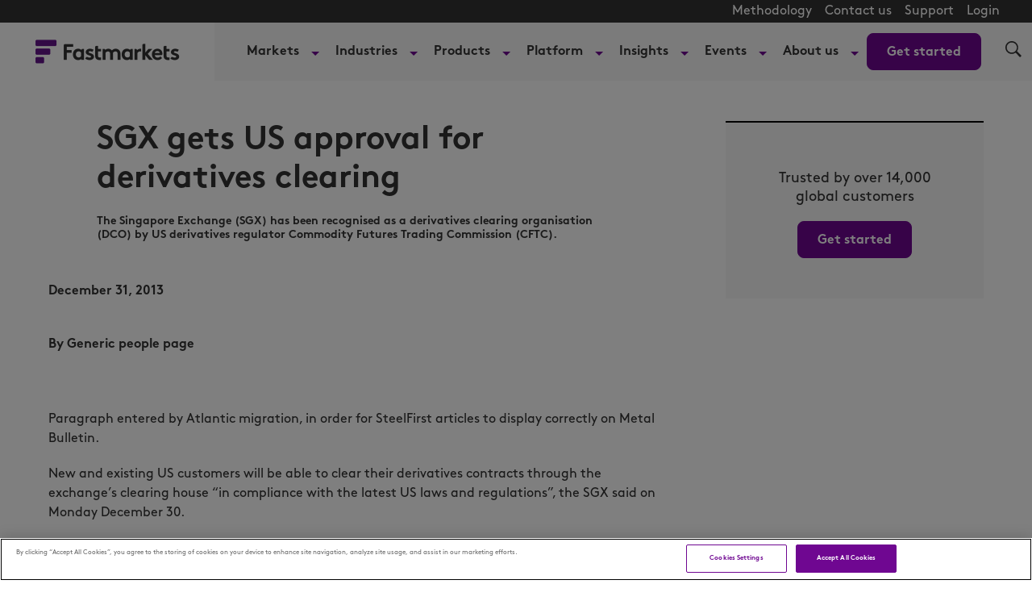

--- FILE ---
content_type: text/html; charset=UTF-8
request_url: https://www.fastmarkets.com/insights/sgx-gets-us-approval-for-derivatives-clearing/
body_size: 31640
content:
<!doctype html>
<html lang="en-US" data-header-hat="true" class="Page ArticlePage">
<head>
	<meta charset="UTF-8">
	<meta name="viewport" content="width=device-width, initial-scale=1">
	<meta name='robots' content='index, follow, max-image-preview:large, max-snippet:-1, max-video-preview:-1' />
	<style>img:is([sizes="auto" i], [sizes^="auto," i]) { contain-intrinsic-size: 3000px 1500px }</style>
	<script>window.dataLayer = window.dataLayer || []; window.dataLayer.push( {"type":"post","subtype":"post","context":{"is_front_page":false,"is_singular":true,"is_archive":false,"is_home":false,"is_search":false,"is_404":false,"is_post_type_archive":false,"is_tax":false},"user":{"role":[]},"blog":{"url":"https:\/\/www.fastmarkets.com","id":1},"network":{"url":"https:\/\/www.fastmarkets.com","id":1},"post":{"ID":16720,"slug":"sgx-gets-us-approval-for-derivatives-clearing","published":"2013-12-31 10:29:00","modified":"2013-12-31 10:29:00","comments":0,"template":"","thumbnail":false}} );</script>
		<!-- Google Tag Manager -->
		<script>(function(w,d,s,l,i){w[l]=w[l]||[];w[l].push({'gtm.start':
		new Date().getTime(),event:'gtm.js'});var f=d.getElementsByTagName(s)[0],
		j=d.createElement(s),dl=l!='dataLayer'?'&l='+l:'';j.async=true;j.src=
		'https://www.googletagmanager.com/gtm.js?id='+i+dl;f.parentNode.insertBefore(j,f);
		})(window,document,'script','dataLayer','GTM-TKCD3DL');</script>
		<!-- End Google Tag Manager -->
		    <!-- Start VWO Common Smartcode -->
    <script  type='text/javascript'>
        var _vwo_clicks = 10;
    </script>
    <!-- End VWO Common Smartcode -->
        <!-- Start VWO Async SmartCode -->
    <link rel="preconnect" href="https://dev.visualwebsiteoptimizer.com" />
    <script  type='text/javascript' id='vwoCode'>
        /* Fix: wp-rocket (application/ld+json) */
        window._vwo_code || (function () {
            var account_id=1151846,
                version=2.1,
                settings_tolerance=2000,
                library_tolerance=2500,
                use_existing_jquery=false,
                hide_element='body',
                hide_element_style = 'opacity:0 !important;filter:alpha(opacity=0) !important;background:none !important;transition:none !important;',
                /* DO NOT EDIT BELOW THIS LINE */
                f=false,w=window,d=document,v=d.querySelector('#vwoCode'),cK='_vwo_'+account_id+'_settings',cc={};try{var c=JSON.parse(localStorage.getItem('_vwo_'+account_id+'_config'));cc=c&&typeof c==='object'?c:{}}catch(e){}var stT=cc.stT==='session'?w.sessionStorage:w.localStorage;code={use_existing_jquery:function(){return typeof use_existing_jquery!=='undefined'?use_existing_jquery:undefined},library_tolerance:function(){return typeof library_tolerance!=='undefined'?library_tolerance:undefined},settings_tolerance:function(){return cc.sT||settings_tolerance},hide_element_style:function(){return'{'+(cc.hES||hide_element_style)+'}'},hide_element:function(){if(performance.getEntriesByName('first-contentful-paint')[0]){return''}return typeof cc.hE==='string'?cc.hE:hide_element},getVersion:function(){return version},finish:function(e){if(!f){f=true;var t=d.getElementById('_vis_opt_path_hides');if(t)t.parentNode.removeChild(t);if(e)(new Image).src='https://dev.visualwebsiteoptimizer.com/ee.gif?a='+account_id+e}},finished:function(){return f},addScript:function(e){var t=d.createElement('script');t.type='text/javascript';if(e.src){t.src=e.src}else{t.text=e.text}d.getElementsByTagName('head')[0].appendChild(t)},load:function(e,t){var i=this.getSettings(),n=d.createElement('script'),r=this;t=t||{};if(i){n.textContent=i;d.getElementsByTagName('head')[0].appendChild(n);if(!w.VWO||VWO.caE){stT.removeItem(cK);r.load(e)}}else{var o=new XMLHttpRequest;o.open('GET',e,true);o.withCredentials=!t.dSC;o.responseType=t.responseType||'text';o.onload=function(){if(t.onloadCb){return t.onloadCb(o,e)}if(o.status===200||o.status===304){_vwo_code.addScript({text:o.responseText})}else{_vwo_code.finish('&e=loading_failure:'+e)}};o.onerror=function(){if(t.onerrorCb){return t.onerrorCb(e)}_vwo_code.finish('&e=loading_failure:'+e)};o.send()}},getSettings:function(){try{var e=stT.getItem(cK);if(!e){return}e=JSON.parse(e);if(Date.now()>e.e){stT.removeItem(cK);return}return e.s}catch(e){return}},init:function(){if(d.URL.indexOf('__vwo_disable__')>-1)return;var e=this.settings_tolerance();w._vwo_settings_timer=setTimeout(function(){_vwo_code.finish();stT.removeItem(cK)},e);var t;if(this.hide_element()!=='body'){t=d.createElement('style');var i=this.hide_element(),n=i?i+this.hide_element_style():'',r=d.getElementsByTagName('head')[0];t.setAttribute('id','_vis_opt_path_hides');v&&t.setAttribute('nonce',v.nonce);t.setAttribute('type','text/css');if(t.styleSheet)t.styleSheet.cssText=n;else t.appendChild(d.createTextNode(n));r.appendChild(t)}else{t=d.getElementsByTagName('head')[0];var n=d.createElement('div');n.style.cssText='z-index: 2147483647 !important;position: fixed !important;left: 0 !important;top: 0 !important;width: 100% !important;height: 100% !important;background: white !important;';n.setAttribute('id','_vis_opt_path_hides');n.classList.add('_vis_hide_layer');t.parentNode.insertBefore(n,t.nextSibling)}var o='https://dev.visualwebsiteoptimizer.com/j.php?a='+account_id+'&u='+encodeURIComponent(d.URL)+'&vn='+version;if(w.location.search.indexOf('_vwo_xhr')!==-1){this.addScript({src:o})}else{this.load(o+'&x=true')}}};w._vwo_code=code;code.init();})();
    </script>
    <!-- End VWO Async SmartCode -->
    
	<!-- This site is optimized with the Yoast SEO Premium plugin v25.0 (Yoast SEO v25.1) - https://yoast.com/wordpress/plugins/seo/ -->
	<title>SGX gets US approval for derivatives clearing - Fastmarkets</title>
	<link rel="canonical" href="https://www.fastmarkets.com/insights/sgx-gets-us-approval-for-derivatives-clearing/" />
	<meta property="og:locale" content="en_US" />
	<meta property="og:type" content="article" />
	<meta property="og:title" content="SGX gets US approval for derivatives clearing" />
	<meta property="og:description" content="The Singapore Exchange (SGX) has been recognised as a derivatives clearing organisation (DCO) by US derivatives regulator Commodity Futures Trading Commission (CFTC)." />
	<meta property="og:url" content="https://www.fastmarkets.com/insights/sgx-gets-us-approval-for-derivatives-clearing/" />
	<meta property="og:site_name" content="Fastmarkets" />
	<meta property="article:publisher" content="https://www.facebook.com/Fastmarkets/" />
	<meta property="article:published_time" content="2013-12-31T10:29:00+00:00" />
	<meta name="twitter:card" content="summary_large_image" />
	<meta name="twitter:creator" content="@fastmarkets" />
	<meta name="twitter:site" content="@fastmarkets" />
	<meta name="twitter:label1" content="Written by" />
	<meta name="twitter:data1" content="Generic people page" />
	<meta name="twitter:label2" content="Est. reading time" />
	<meta name="twitter:data2" content="1 minute" />
	<script type="application/ld+json" class="yoast-schema-graph">{"@context":"https://schema.org","@graph":[{"@type":"WebPage","@id":"https://www.fastmarkets.com/insights/sgx-gets-us-approval-for-derivatives-clearing/","url":"https://www.fastmarkets.com/insights/sgx-gets-us-approval-for-derivatives-clearing/","name":"SGX gets US approval for derivatives clearing - Fastmarkets","isPartOf":{"@id":"https://www.fastmarkets.com/#website"},"datePublished":"2013-12-31T10:29:00+00:00","author":{"@id":"https://www.fastmarkets.com/#/schema/person/bfa96ac9ff2536d99cfb54abce426e65"},"breadcrumb":{"@id":"https://www.fastmarkets.com/insights/sgx-gets-us-approval-for-derivatives-clearing/#breadcrumb"},"inLanguage":"en-US","potentialAction":[{"@type":"ReadAction","target":["https://www.fastmarkets.com/insights/sgx-gets-us-approval-for-derivatives-clearing/"]}]},{"@type":"BreadcrumbList","@id":"https://www.fastmarkets.com/insights/sgx-gets-us-approval-for-derivatives-clearing/#breadcrumb","itemListElement":[{"@type":"ListItem","position":1,"name":"Home","item":"https://www.fastmarkets.com/"},{"@type":"ListItem","position":2,"name":"Our insights","item":"https://www.fastmarkets.com/insights/"},{"@type":"ListItem","position":3,"name":"SGX gets US approval for derivatives clearing"}]},{"@type":"WebSite","@id":"https://www.fastmarkets.com/#website","url":"https://www.fastmarkets.com/","name":"Fastmarkets","description":"Commodity price data, forecasts, insights and events","potentialAction":[{"@type":"SearchAction","target":{"@type":"EntryPoint","urlTemplate":"https://www.fastmarkets.com/?s={search_term_string}"},"query-input":{"@type":"PropertyValueSpecification","valueRequired":true,"valueName":"search_term_string"}}],"inLanguage":"en-US"},{"@type":"Person","@id":"https://www.fastmarkets.com/#/schema/person/bfa96ac9ff2536d99cfb54abce426e65","name":"Generic people page","image":{"@type":"ImageObject","inLanguage":"en-US","@id":"https://www.fastmarkets.com/#/schema/person/image/","url":"https://secure.gravatar.com/avatar/0c4c8727b6bd24b7b7aa776ce976d1da?s=96&d=mm&r=g","contentUrl":"https://secure.gravatar.com/avatar/0c4c8727b6bd24b7b7aa776ce976d1da?s=96&d=mm&r=g","caption":"Generic people page"},"url":"https://www.fastmarkets.com/about-us/people/generic-people-page/"}]}</script>
	<meta name="author" content="Generic people page" />
	<!-- / Yoast SEO Premium plugin. -->


<link rel="alternate" type="application/rss+xml" title="Fastmarkets &raquo; Feed" href="https://www.fastmarkets.com/feed/" />
<link rel="alternate" type="application/rss+xml" title="Fastmarkets &raquo; Comments Feed" href="https://www.fastmarkets.com/comments/feed/" />
<link rel='stylesheet' id='embed-pdf-viewer-css' href='https://www.fastmarkets.com/content/plugins/embed-pdf-viewer/css/embed-pdf-viewer.css?ver=2.4.6' type='text/css' media='screen' />
<link rel='stylesheet' id='wp-block-library-css' href='https://www.fastmarkets.com/wp-includes/css/dist/block-library/style.min.css?ver=6.7.2' type='text/css' media='all' />
<link rel='stylesheet' id='splide-css' href='https://www.fastmarkets.com/content/themes/fastmarkets/assets/common/slider/splide.min.css?ver=1.0.0' type='text/css' media='all' />
<style id='global-styles-inline-css' type='text/css'>
:root{--wp--preset--aspect-ratio--square: 1;--wp--preset--aspect-ratio--4-3: 4/3;--wp--preset--aspect-ratio--3-4: 3/4;--wp--preset--aspect-ratio--3-2: 3/2;--wp--preset--aspect-ratio--2-3: 2/3;--wp--preset--aspect-ratio--16-9: 16/9;--wp--preset--aspect-ratio--9-16: 9/16;--wp--preset--color--black: #000000;--wp--preset--color--cyan-bluish-gray: #abb8c3;--wp--preset--color--white: #FFFFFF;--wp--preset--color--pale-pink: #f78da7;--wp--preset--color--vivid-red: #cf2e2e;--wp--preset--color--luminous-vivid-orange: #ff6900;--wp--preset--color--luminous-vivid-amber: #fcb900;--wp--preset--color--light-green-cyan: #7bdcb5;--wp--preset--color--vivid-green-cyan: #00d084;--wp--preset--color--pale-cyan-blue: #8ed1fc;--wp--preset--color--vivid-cyan-blue: #0693e3;--wp--preset--color--vivid-purple: #9b51e0;--wp--preset--color--primary: #6f0791;--wp--preset--color--secondary: #FFEDFE;--wp--preset--color--primary-text: #323232;--wp--preset--gradient--vivid-cyan-blue-to-vivid-purple: linear-gradient(135deg,rgba(6,147,227,1) 0%,rgb(155,81,224) 100%);--wp--preset--gradient--light-green-cyan-to-vivid-green-cyan: linear-gradient(135deg,rgb(122,220,180) 0%,rgb(0,208,130) 100%);--wp--preset--gradient--luminous-vivid-amber-to-luminous-vivid-orange: linear-gradient(135deg,rgba(252,185,0,1) 0%,rgba(255,105,0,1) 100%);--wp--preset--gradient--luminous-vivid-orange-to-vivid-red: linear-gradient(135deg,rgba(255,105,0,1) 0%,rgb(207,46,46) 100%);--wp--preset--gradient--very-light-gray-to-cyan-bluish-gray: linear-gradient(135deg,rgb(238,238,238) 0%,rgb(169,184,195) 100%);--wp--preset--gradient--cool-to-warm-spectrum: linear-gradient(135deg,rgb(74,234,220) 0%,rgb(151,120,209) 20%,rgb(207,42,186) 40%,rgb(238,44,130) 60%,rgb(251,105,98) 80%,rgb(254,248,76) 100%);--wp--preset--gradient--blush-light-purple: linear-gradient(135deg,rgb(255,206,236) 0%,rgb(152,150,240) 100%);--wp--preset--gradient--blush-bordeaux: linear-gradient(135deg,rgb(254,205,165) 0%,rgb(254,45,45) 50%,rgb(107,0,62) 100%);--wp--preset--gradient--luminous-dusk: linear-gradient(135deg,rgb(255,203,112) 0%,rgb(199,81,192) 50%,rgb(65,88,208) 100%);--wp--preset--gradient--pale-ocean: linear-gradient(135deg,rgb(255,245,203) 0%,rgb(182,227,212) 50%,rgb(51,167,181) 100%);--wp--preset--gradient--electric-grass: linear-gradient(135deg,rgb(202,248,128) 0%,rgb(113,206,126) 100%);--wp--preset--gradient--midnight: linear-gradient(135deg,rgb(2,3,129) 0%,rgb(40,116,252) 100%);--wp--preset--gradient--light-secondary: linear-gradient(100deg,#b82ee533 -157%,#e0cfe500 127%);--wp--preset--font-size--small: 1.6rem;--wp--preset--font-size--medium: 1.8rem;--wp--preset--font-size--large: 2rem;--wp--preset--font-size--x-large: 42px;--wp--preset--font-size--xsmall: 10px;--wp--preset--spacing--20: 0.44rem;--wp--preset--spacing--30: 0.67rem;--wp--preset--spacing--40: 1rem;--wp--preset--spacing--50: 1.5rem;--wp--preset--spacing--60: 2.25rem;--wp--preset--spacing--70: 3.38rem;--wp--preset--spacing--80: 5.06rem;--wp--preset--shadow--natural: 6px 6px 9px rgba(0, 0, 0, 0.2);--wp--preset--shadow--deep: 12px 12px 50px rgba(0, 0, 0, 0.4);--wp--preset--shadow--sharp: 6px 6px 0px rgba(0, 0, 0, 0.2);--wp--preset--shadow--outlined: 6px 6px 0px -3px rgba(255, 255, 255, 1), 6px 6px rgba(0, 0, 0, 1);--wp--preset--shadow--crisp: 6px 6px 0px rgba(0, 0, 0, 1);}:root { --wp--style--global--content-size: 1240px;--wp--style--global--wide-size: 1240px; }:where(body) { margin: 0; }.wp-site-blocks > .alignleft { float: left; margin-right: 2em; }.wp-site-blocks > .alignright { float: right; margin-left: 2em; }.wp-site-blocks > .aligncenter { justify-content: center; margin-left: auto; margin-right: auto; }:where(.is-layout-flex){gap: 0.5em;}:where(.is-layout-grid){gap: 0.5em;}.is-layout-flow > .alignleft{float: left;margin-inline-start: 0;margin-inline-end: 2em;}.is-layout-flow > .alignright{float: right;margin-inline-start: 2em;margin-inline-end: 0;}.is-layout-flow > .aligncenter{margin-left: auto !important;margin-right: auto !important;}.is-layout-constrained > .alignleft{float: left;margin-inline-start: 0;margin-inline-end: 2em;}.is-layout-constrained > .alignright{float: right;margin-inline-start: 2em;margin-inline-end: 0;}.is-layout-constrained > .aligncenter{margin-left: auto !important;margin-right: auto !important;}.is-layout-constrained > :where(:not(.alignleft):not(.alignright):not(.alignfull)){max-width: var(--wp--style--global--content-size);margin-left: auto !important;margin-right: auto !important;}.is-layout-constrained > .alignwide{max-width: var(--wp--style--global--wide-size);}body .is-layout-flex{display: flex;}.is-layout-flex{flex-wrap: wrap;align-items: center;}.is-layout-flex > :is(*, div){margin: 0;}body .is-layout-grid{display: grid;}.is-layout-grid > :is(*, div){margin: 0;}body{padding-top: 0px;padding-right: 0px;padding-bottom: 0px;padding-left: 0px;}a:where(:not(.wp-element-button)){text-decoration: underline;}:root :where(.wp-element-button, .wp-block-button__link){background-color: #32373c;border-width: 0;color: #fff;font-family: inherit;font-size: inherit;line-height: inherit;padding: calc(0.667em + 2px) calc(1.333em + 2px);text-decoration: none;}.has-black-color{color: var(--wp--preset--color--black) !important;}.has-cyan-bluish-gray-color{color: var(--wp--preset--color--cyan-bluish-gray) !important;}.has-white-color{color: var(--wp--preset--color--white) !important;}.has-pale-pink-color{color: var(--wp--preset--color--pale-pink) !important;}.has-vivid-red-color{color: var(--wp--preset--color--vivid-red) !important;}.has-luminous-vivid-orange-color{color: var(--wp--preset--color--luminous-vivid-orange) !important;}.has-luminous-vivid-amber-color{color: var(--wp--preset--color--luminous-vivid-amber) !important;}.has-light-green-cyan-color{color: var(--wp--preset--color--light-green-cyan) !important;}.has-vivid-green-cyan-color{color: var(--wp--preset--color--vivid-green-cyan) !important;}.has-pale-cyan-blue-color{color: var(--wp--preset--color--pale-cyan-blue) !important;}.has-vivid-cyan-blue-color{color: var(--wp--preset--color--vivid-cyan-blue) !important;}.has-vivid-purple-color{color: var(--wp--preset--color--vivid-purple) !important;}.has-primary-color{color: var(--wp--preset--color--primary) !important;}.has-secondary-color{color: var(--wp--preset--color--secondary) !important;}.has-primary-text-color{color: var(--wp--preset--color--primary-text) !important;}.has-black-background-color{background-color: var(--wp--preset--color--black) !important;}.has-cyan-bluish-gray-background-color{background-color: var(--wp--preset--color--cyan-bluish-gray) !important;}.has-white-background-color{background-color: var(--wp--preset--color--white) !important;}.has-pale-pink-background-color{background-color: var(--wp--preset--color--pale-pink) !important;}.has-vivid-red-background-color{background-color: var(--wp--preset--color--vivid-red) !important;}.has-luminous-vivid-orange-background-color{background-color: var(--wp--preset--color--luminous-vivid-orange) !important;}.has-luminous-vivid-amber-background-color{background-color: var(--wp--preset--color--luminous-vivid-amber) !important;}.has-light-green-cyan-background-color{background-color: var(--wp--preset--color--light-green-cyan) !important;}.has-vivid-green-cyan-background-color{background-color: var(--wp--preset--color--vivid-green-cyan) !important;}.has-pale-cyan-blue-background-color{background-color: var(--wp--preset--color--pale-cyan-blue) !important;}.has-vivid-cyan-blue-background-color{background-color: var(--wp--preset--color--vivid-cyan-blue) !important;}.has-vivid-purple-background-color{background-color: var(--wp--preset--color--vivid-purple) !important;}.has-primary-background-color{background-color: var(--wp--preset--color--primary) !important;}.has-secondary-background-color{background-color: var(--wp--preset--color--secondary) !important;}.has-primary-text-background-color{background-color: var(--wp--preset--color--primary-text) !important;}.has-black-border-color{border-color: var(--wp--preset--color--black) !important;}.has-cyan-bluish-gray-border-color{border-color: var(--wp--preset--color--cyan-bluish-gray) !important;}.has-white-border-color{border-color: var(--wp--preset--color--white) !important;}.has-pale-pink-border-color{border-color: var(--wp--preset--color--pale-pink) !important;}.has-vivid-red-border-color{border-color: var(--wp--preset--color--vivid-red) !important;}.has-luminous-vivid-orange-border-color{border-color: var(--wp--preset--color--luminous-vivid-orange) !important;}.has-luminous-vivid-amber-border-color{border-color: var(--wp--preset--color--luminous-vivid-amber) !important;}.has-light-green-cyan-border-color{border-color: var(--wp--preset--color--light-green-cyan) !important;}.has-vivid-green-cyan-border-color{border-color: var(--wp--preset--color--vivid-green-cyan) !important;}.has-pale-cyan-blue-border-color{border-color: var(--wp--preset--color--pale-cyan-blue) !important;}.has-vivid-cyan-blue-border-color{border-color: var(--wp--preset--color--vivid-cyan-blue) !important;}.has-vivid-purple-border-color{border-color: var(--wp--preset--color--vivid-purple) !important;}.has-primary-border-color{border-color: var(--wp--preset--color--primary) !important;}.has-secondary-border-color{border-color: var(--wp--preset--color--secondary) !important;}.has-primary-text-border-color{border-color: var(--wp--preset--color--primary-text) !important;}.has-vivid-cyan-blue-to-vivid-purple-gradient-background{background: var(--wp--preset--gradient--vivid-cyan-blue-to-vivid-purple) !important;}.has-light-green-cyan-to-vivid-green-cyan-gradient-background{background: var(--wp--preset--gradient--light-green-cyan-to-vivid-green-cyan) !important;}.has-luminous-vivid-amber-to-luminous-vivid-orange-gradient-background{background: var(--wp--preset--gradient--luminous-vivid-amber-to-luminous-vivid-orange) !important;}.has-luminous-vivid-orange-to-vivid-red-gradient-background{background: var(--wp--preset--gradient--luminous-vivid-orange-to-vivid-red) !important;}.has-very-light-gray-to-cyan-bluish-gray-gradient-background{background: var(--wp--preset--gradient--very-light-gray-to-cyan-bluish-gray) !important;}.has-cool-to-warm-spectrum-gradient-background{background: var(--wp--preset--gradient--cool-to-warm-spectrum) !important;}.has-blush-light-purple-gradient-background{background: var(--wp--preset--gradient--blush-light-purple) !important;}.has-blush-bordeaux-gradient-background{background: var(--wp--preset--gradient--blush-bordeaux) !important;}.has-luminous-dusk-gradient-background{background: var(--wp--preset--gradient--luminous-dusk) !important;}.has-pale-ocean-gradient-background{background: var(--wp--preset--gradient--pale-ocean) !important;}.has-electric-grass-gradient-background{background: var(--wp--preset--gradient--electric-grass) !important;}.has-midnight-gradient-background{background: var(--wp--preset--gradient--midnight) !important;}.has-light-secondary-gradient-background{background: var(--wp--preset--gradient--light-secondary) !important;}.has-small-font-size{font-size: var(--wp--preset--font-size--small) !important;}.has-medium-font-size{font-size: var(--wp--preset--font-size--medium) !important;}.has-large-font-size{font-size: var(--wp--preset--font-size--large) !important;}.has-x-large-font-size{font-size: var(--wp--preset--font-size--x-large) !important;}.has-xsmall-font-size{font-size: var(--wp--preset--font-size--xsmall) !important;}
:where(.wp-block-post-template.is-layout-flex){gap: 1.25em;}:where(.wp-block-post-template.is-layout-grid){gap: 1.25em;}
:where(.wp-block-columns.is-layout-flex){gap: 2em;}:where(.wp-block-columns.is-layout-grid){gap: 2em;}
:root :where(.wp-block-pullquote){font-size: 1.5em;line-height: 1.6;}
</style>
<link rel='stylesheet' id='fastmarkets-theme-style-css' href='https://www.fastmarkets.com/content/themes/fastmarkets/assets/build/fastmarkets-theme-style-b32ac33c7cc13cd1d52c.css?ver=b32ac33c7cc13cd1d52c' type='text/css' media='all' />
<script src="https://www.fastmarkets.com/wp-includes/js/jquery/jquery.min.js?ver=3.7.1" id="jquery-core-js"></script>
<script src="https://www.fastmarkets.com/wp-includes/js/jquery/jquery-migrate.min.js?ver=3.4.1" id="jquery-migrate-js"></script>
<link rel="https://api.w.org/" href="https://www.fastmarkets.com/wp-json/" /><link rel="alternate" title="JSON" type="application/json" href="https://www.fastmarkets.com/wp-json/wp/v2/posts/16720" /><link rel="EditURI" type="application/rsd+xml" title="RSD" href="https://www.fastmarkets.com/xmlrpc.php?rsd" />
<meta name="generator" content="Altis (WordPress 6.7.2)" />
<link rel='shortlink' href='https://www.fastmarkets.com/?p=16720' />
<link rel="alternate" title="oEmbed (JSON)" type="application/json+oembed" href="https://www.fastmarkets.com/wp-json/oembed/1.0/embed?url=https%3A%2F%2Fwww.fastmarkets.com%2Finsights%2Fsgx-gets-us-approval-for-derivatives-clearing%2F" />
<link rel="alternate" title="oEmbed (XML)" type="text/xml+oembed" href="https://www.fastmarkets.com/wp-json/oembed/1.0/embed?url=https%3A%2F%2Fwww.fastmarkets.com%2Finsights%2Fsgx-gets-us-approval-for-derivatives-clearing%2F&#038;format=xml" />
<!-- Stream WordPress user activity plugin v4.0.2 -->
<link rel="icon" href="https://www.fastmarkets.com/content/themes/fastmarkets/assets/src/images/favicon.png" sizes="32x32" />
<link rel="icon" href="https://www.fastmarkets.com/content/themes/fastmarkets/assets/src/images/favicon.png" sizes="192x192" />
<link rel="apple-touch-icon" href="https://www.fastmarkets.com/content/themes/fastmarkets/assets/src/images/favicon.png" />
<meta name="msapplication-TileImage" content="https://www.fastmarkets.com/content/themes/fastmarkets/assets/src/images/favicon.png" />
		<style id="wp-custom-css">
			.flex-1 {
	flex: 1;
}

.check-size img {
	min-width: 26px;
}

.font-smaller {
	font-size:14px;
}
body.author .social-media {
	  display: flex;
    flex-direction: column;
    gap: 25px;
	padding-top: 25px;
}
body.author .social-media-block {
	display: inline-flex;
  align-items: flex-end;
  gap: 6px;
  white-space: nowrap;
  text-decoration: none;
}
body.author .social-media br {
	display: none;
}
body.author .AuthorPage-biography {
	padding-bottom: 5px;
}

.special-h1 {
	font-size: 24px;
	font-weight: 400;
}

@media (min-width: 768px) {
	.special-h1 {
		font-size: 32px;
	}
}		</style>
			</head>

<body class="post-template-default single single-post postid-16720 single-format-standard Page-body">
	
		<!-- Google Tag Manager (noscript) -->
		<noscript><iframe src="https://www.googletagmanager.com/ns.html?id=GTM-TKCD3DL"
		height="0" width="0" style="display:none;visibility:hidden"></iframe></noscript>
		<!-- End Google Tag Manager (noscript) -->
			<svg xmlns="http://www.w3.org/2000/svg" style="display:none" id="iconsMap">
	<symbol id="mono-icon-facebook" viewBox="0 0 10 19">
		<path fill-rule="evenodd" d="M2.707 18.25V10.2H0V7h2.707V4.469c0-1.336.375-2.373 1.125-3.112C4.582.62 5.578.25 6.82.25c1.008 0 1.828.047 2.461.14v2.848H7.594c-.633 0-1.067.14-1.301.422-.188.235-.281.61-.281 1.125V7H9l-.422 3.2H6.012v8.05H2.707z"></path>
	</symbol>
	<symbol id="mono-icon-instagram" viewBox="0 0 17 17">
		<g>
			<path fill-rule="evenodd" d="M8.281 4.207c.727 0 1.4.182 2.022.545a4.055 4.055 0 0 1 1.476 1.477c.364.62.545 1.294.545 2.021 0 .727-.181 1.4-.545 2.021a4.055 4.055 0 0 1-1.476 1.477 3.934 3.934 0 0 1-2.022.545c-.726 0-1.4-.182-2.021-.545a4.055 4.055 0 0 1-1.477-1.477 3.934 3.934 0 0 1-.545-2.021c0-.727.182-1.4.545-2.021A4.055 4.055 0 0 1 6.26 4.752a3.934 3.934 0 0 1 2.021-.545zm0 6.68a2.54 2.54 0 0 0 1.864-.774 2.54 2.54 0 0 0 .773-1.863 2.54 2.54 0 0 0-.773-1.863 2.54 2.54 0 0 0-1.864-.774 2.54 2.54 0 0 0-1.863.774 2.54 2.54 0 0 0-.773 1.863c0 .727.257 1.348.773 1.863a2.54 2.54 0 0 0 1.863.774zM13.45 4.03c-.023.258-.123.48-.299.668a.856.856 0 0 1-.65.281.913.913 0 0 1-.668-.28.913.913 0 0 1-.281-.669c0-.258.094-.48.281-.668a.913.913 0 0 1 .668-.28c.258 0 .48.093.668.28.187.188.281.41.281.668zm2.672.95c.023.656.035 1.746.035 3.269 0 1.523-.017 2.62-.053 3.287-.035.668-.134 1.248-.298 1.74a4.098 4.098 0 0 1-.967 1.53 4.098 4.098 0 0 1-1.53.966c-.492.164-1.072.264-1.74.3-.668.034-1.763.052-3.287.052-1.523 0-2.619-.018-3.287-.053-.668-.035-1.248-.146-1.74-.334a3.747 3.747 0 0 1-1.53-.931 4.098 4.098 0 0 1-.966-1.53c-.164-.492-.264-1.072-.299-1.74C.424 10.87.406 9.773.406 8.25S.424 5.63.46 4.963c.035-.668.135-1.248.299-1.74.21-.586.533-1.096.967-1.53A4.098 4.098 0 0 1 3.254.727c.492-.164 1.072-.264 1.74-.3C5.662.394 6.758.376 8.281.376c1.524 0 2.62.018 3.287.053.668.035 1.248.135 1.74.299a4.098 4.098 0 0 1 2.496 2.496c.165.492.27 1.078.317 1.757zm-1.687 7.91c.14-.399.234-1.032.28-1.899.024-.515.036-1.242.036-2.18V7.689c0-.961-.012-1.688-.035-2.18-.047-.89-.14-1.524-.281-1.899a2.537 2.537 0 0 0-1.512-1.511c-.375-.14-1.008-.235-1.899-.282a51.292 51.292 0 0 0-2.18-.035H7.72c-.938 0-1.664.012-2.18.035-.867.047-1.5.141-1.898.282a2.537 2.537 0 0 0-1.512 1.511c-.14.375-.234 1.008-.281 1.899a51.292 51.292 0 0 0-.036 2.18v1.125c0 .937.012 1.664.036 2.18.047.866.14 1.5.28 1.898.306.726.81 1.23 1.513 1.511.398.141 1.03.235 1.898.282.516.023 1.242.035 2.18.035h1.125c.96 0 1.687-.012 2.18-.035.89-.047 1.523-.141 1.898-.282.726-.304 1.23-.808 1.512-1.511z"></path>
		</g>
	</symbol>
	<symbol id="mono-icon-mailto" viewBox="0 0 512 512">
		<g>
			<path d="M67,148.7c11,5.8,163.8,89.1,169.5,92.1c5.7,3,11.5,4.4,20.5,4.4c9,0,14.8-1.4,20.5-4.4c5.7-3,158.5-86.3,169.5-92.1
				c4.1-2.1,11-5.9,12.5-10.2c2.6-7.6-0.2-10.5-11.3-10.5H257H65.8c-11.1,0-13.9,3-11.3,10.5C56,142.9,62.9,146.6,67,148.7z"></path>
			<path d="M455.7,153.2c-8.2,4.2-81.8,56.6-130.5,88.1l82.2,92.5c2,2,2.9,4.4,1.8,5.6c-1.2,1.1-3.8,0.5-5.9-1.4l-98.6-83.2
				c-14.9,9.6-25.4,16.2-27.2,17.2c-7.7,3.9-13.1,4.4-20.5,4.4c-7.4,0-12.8-0.5-20.5-4.4c-1.9-1-12.3-7.6-27.2-17.2l-98.6,83.2
				c-2,2-4.7,2.6-5.9,1.4c-1.2-1.1-0.3-3.6,1.7-5.6l82.1-92.5c-48.7-31.5-123.1-83.9-131.3-88.1c-8.8-4.5-9.3,0.8-9.3,4.9
				c0,4.1,0,205,0,205c0,9.3,13.7,20.9,23.5,20.9H257h185.5c9.8,0,21.5-11.7,21.5-20.9c0,0,0-201,0-205
				C464,153.9,464.6,148.7,455.7,153.2z"></path>
		</g>
	</symbol>
	<symbol id="mono-icon-print" viewBox="0 0 12 12">
		<g fill-rule="evenodd">
			<path fill-rule="nonzero" d="M9 10V7H3v3H1a1 1 0 0 1-1-1V4a1 1 0 0 1 1-1h10a1 1 0 0 1 1 1v3.132A2.868 2.868 0 0 1 9.132 10H9zm.5-4.5a1 1 0 1 0 0-2 1 1 0 0 0 0 2zM3 0h6v2H3z"></path>
			<path d="M4 8h4v4H4z"></path>
		</g>
	</symbol>
	<symbol id="mono-icon-copylink" viewBox="0 0 12 12">
		<g fill-rule="evenodd">
			<path d="M10.199 2.378c.222.205.4.548.465.897.062.332.016.614-.132.774L8.627 6.106c-.187.203-.512.232-.75-.014a.498.498 0 0 0-.706.028.499.499 0 0 0 .026.706 1.509 1.509 0 0 0 2.165-.04l1.903-2.06c.37-.398.506-.98.382-1.636-.105-.557-.392-1.097-.77-1.445L9.968.8C9.591.452 9.03.208 8.467.145 7.803.072 7.233.252 6.864.653L4.958 2.709a1.509 1.509 0 0 0 .126 2.161.5.5 0 1 0 .68-.734c-.264-.218-.26-.545-.071-.747L7.597 1.33c.147-.16.425-.228.76-.19.353.038.71.188.931.394l.91.843.001.001zM1.8 9.623c-.222-.205-.4-.549-.465-.897-.062-.332-.016-.614.132-.774l1.905-2.057c.187-.203.512-.232.75.014a.498.498 0 0 0 .706-.028.499.499 0 0 0-.026-.706 1.508 1.508 0 0 0-2.165.04L.734 7.275c-.37.399-.506.98-.382 1.637.105.557.392 1.097.77 1.445l.91.843c.376.35.937.594 1.5.656.664.073 1.234-.106 1.603-.507L7.04 9.291a1.508 1.508 0 0 0-.126-2.16.5.5 0 0 0-.68.734c.264.218.26.545.071.747l-1.904 2.057c-.147.16-.425.228-.76.191-.353-.038-.71-.188-.931-.394l-.91-.843z"></path>
			<path d="M8.208 3.614a.5.5 0 0 0-.707.028L3.764 7.677a.5.5 0 0 0 .734.68L8.235 4.32a.5.5 0 0 0-.027-.707"></path>
		</g>
	</symbol>
	<symbol id="mono-icon-linkedin" viewBox="0 0 14 14" xmlns="http://www.w3.org/2000/svg">
		<path d="M9.245 7.318c-.704 0-1.273.57-1.273 1.273v4.454H4.79s.038-7.636 0-8.272h3.182v.945s.985-.919 2.507-.919c1.884 0 3.22 1.364 3.22 4.012v4.234h-3.182V8.591c0-.703-.57-1.273-1.272-1.273zM1.92 3.5h-.018C.94 3.5.318 2.748.318 1.921.318 1.075.96.386 1.94.386s1.583.712 1.603 1.557c0 .828-.622 1.557-1.622 1.557zm1.597 9.545H.336V4.773h3.181v8.272z" fill-rule="evenodd"></path>
	</symbol>
	<symbol id="mono-icon-pinterest" viewBox="0 0 512 512">
		<g>
			<path d="M256,32C132.3,32,32,132.3,32,256c0,91.7,55.2,170.5,134.1,205.2c-0.6-15.6-0.1-34.4,3.9-51.4
				c4.3-18.2,28.8-122.1,28.8-122.1s-7.2-14.3-7.2-35.4c0-33.2,19.2-58,43.2-58c20.4,0,30.2,15.3,30.2,33.6
				c0,20.5-13.1,51.1-19.8,79.5c-5.6,23.8,11.9,43.1,35.4,43.1c42.4,0,71-54.5,71-119.1c0-49.1-33.1-85.8-93.2-85.8
				c-67.9,0-110.3,50.7-110.3,107.3c0,19.5,5.8,33.3,14.8,43.9c4.1,4.9,4.7,6.9,3.2,12.5c-1.1,4.1-3.5,14-4.6,18
				c-1.5,5.7-6.1,7.7-11.2,5.6c-31.3-12.8-45.9-47-45.9-85.6c0-63.6,53.7-139.9,160.1-139.9c85.5,0,141.8,61.9,141.8,128.3
				c0,87.9-48.9,153.5-120.9,153.5c-24.2,0-46.9-13.1-54.7-27.9c0,0-13,51.6-15.8,61.6c-4.7,17.3-14,34.5-22.5,48
				c20.1,5.9,41.4,9.2,63.5,9.2c123.7,0,224-100.3,224-224C480,132.3,379.7,32,256,32z"></path>
		</g>
	</symbol>
	<symbol id="mono-icon-tumblr" viewBox="0 0 512 512">
		<g>
			<path d="M321.2,396.3c-11.8,0-22.4-2.8-31.5-8.3c-6.9-4.1-11.5-9.6-14-16.4c-2.6-6.9-3.6-22.3-3.6-46.4V224h96v-64h-96V48h-61.9
				c-2.7,21.5-7.5,44.7-14.5,58.6c-7,13.9-14,25.8-25.6,35.7c-11.6,9.9-25.6,17.9-41.9,23.3V224h48v140.4c0,19,2,33.5,5.9,43.5
				c4,10,11.1,19.5,21.4,28.4c10.3,8.9,22.8,15.7,37.3,20.5c14.6,4.8,31.4,7.2,50.4,7.2c16.7,0,30.3-1.7,44.7-5.1
				c14.4-3.4,30.5-9.3,48.2-17.6v-65.6C363.2,389.4,342.3,396.3,321.2,396.3z"></path>
		</g>
	</symbol>
	<symbol id="mono-icon-twitter" viewBox="0 0 19 16">
		<g>
			<path fill-rule="evenodd" d="M16.48 4.594c.024.094.036.246.036.457 0 1.687-.41 3.316-1.23 4.887-.845 1.664-2.028 2.988-3.552 3.972-1.664 1.102-3.574 1.652-5.73 1.652-2.063 0-3.95-.55-5.66-1.652.258.024.55.035.879.035 1.71 0 3.246-.527 4.605-1.582-.82 0-1.54-.24-2.162-.72a3.671 3.671 0 0 1-1.283-1.811c.234.023.457.035.668.035.328 0 .656-.035.984-.105a3.72 3.72 0 0 1-2.11-1.301 3.54 3.54 0 0 1-.843-2.32v-.07a3.475 3.475 0 0 0 1.652.492A4.095 4.095 0 0 1 1.54 5.227a3.546 3.546 0 0 1-.457-1.776c0-.644.176-1.26.527-1.845a10.18 10.18 0 0 0 3.358 2.742 10.219 10.219 0 0 0 4.236 1.125 5.124 5.124 0 0 1-.07-.844c0-.656.164-1.272.492-1.846a3.613 3.613 0 0 1 1.336-1.353 3.565 3.565 0 0 1 1.828-.492c.54 0 1.037.105 1.494.316.457.21.861.492 1.213.844a7.51 7.51 0 0 0 2.356-.88c-.282.868-.82 1.548-1.618 2.04a7.93 7.93 0 0 0 2.11-.598 8.114 8.114 0 0 1-1.864 1.934z"></path>

		</g>
	</symbol>
	<symbol id="mono-icon-youtube" viewBox="0 0 512 512">
		<g>
			<path fill-rule="evenodd" d="M508.6,148.8c0-45-33.1-81.2-74-81.2C379.2,65,322.7,64,265,64c-3,0-6,0-9,0s-6,0-9,0c-57.6,0-114.2,1-169.6,3.6
				c-40.8,0-73.9,36.4-73.9,81.4C1,184.6-0.1,220.2,0,255.8C-0.1,291.4,1,327,3.4,362.7c0,45,33.1,81.5,73.9,81.5
				c58.2,2.7,117.9,3.9,178.6,3.8c60.8,0.2,120.3-1,178.6-3.8c40.9,0,74-36.5,74-81.5c2.4-35.7,3.5-71.3,3.4-107
				C512.1,220.1,511,184.5,508.6,148.8z M207,353.9V157.4l145,98.2L207,353.9z"></path>
		</g>
	</symbol>

		<symbol id="icon-magnify" viewBox="0 0 30 30" xmlns="http://www.w3.org/2000/svg">
		<path d="M21.876 18.281l-.314.548L30 27.343 27.343 30l-8.437-8.516-.546.392c-2.083 1.3-4.245 1.951-6.486 1.951-3.28 0-6.08-1.171-8.398-3.515C1.16 17.968 0 15.156 0 11.874c0-3.28 1.159-6.08 3.476-8.398C5.794 1.16 8.595 0 11.876 0c3.282 0 6.079 1.159 8.398 3.476 2.318 2.318 3.477 5.119 3.477 8.4a11.786 11.786 0 0 1-1.875 6.405zm-3.36-13.046c-1.823-1.824-4.037-2.736-6.642-2.736-2.604 0-4.818.912-6.639 2.736-1.824 1.822-2.736 4.035-2.736 6.64 0 2.606.912 4.818 2.736 6.64 1.822 1.823 4.035 2.734 6.64 2.734 2.606 0 4.818-.91 6.64-2.733 1.876-1.875 2.813-4.088 2.813-6.642 0-2.55-.937-4.764-2.812-6.639z" fill-rule="evenodd"></path>
		</symbol>

	<symbol id="burger-menu" viewBox="0 0 14 10">
		<g>
			<path fill-rule="evenodd" d="M0 5.5v-1h14v1H0zM0 1V0h14v1H0zm0 9V9h14v1H0z"></path>
		</g>
	</symbol>
	<symbol id="close-x" viewBox="0 0 320 512" xmlns="http://www.w3.org/2000/svg">
		<path d="M312.1 375c9.369 9.369 9.369 24.57 0 33.94s-24.57 9.369-33.94 0L160 289.9l-119 119c-9.369 9.369-24.57 9.369-33.94 0s-9.369-24.57 0-33.94L126.1 256L7.027 136.1c-9.369-9.369-9.369-24.57 0-33.94s24.57-9.369 33.94 0L160 222.1l119-119c9.369-9.369 24.57-9.369 33.94 0s9.369 24.57 0 33.94L193.9 256L312.1 375z"></path>
	</symbol>
	<symbol id="share-more-arrow" viewBox="0 0 512 512" style="enable-background:new 0 0 512 512;">
		<g>
			<g>
				<path d="M512,241.7L273.643,3.343v156.152c-71.41,3.744-138.015,33.337-188.958,84.28C30.075,298.384,0,370.991,0,448.222v60.436
					l29.069-52.985c45.354-82.671,132.173-134.027,226.573-134.027c5.986,0,12.004,0.212,18.001,0.632v157.779L512,241.7z
					M255.642,290.666c-84.543,0-163.661,36.792-217.939,98.885c26.634-114.177,129.256-199.483,251.429-199.483h15.489V78.131
					l163.568,163.568L304.621,405.267V294.531l-13.585-1.683C279.347,291.401,267.439,290.666,255.642,290.666z"></path>
			</g>
		</g>
	</symbol>
	<symbol id="chevron" viewBox="0 0 100 100">
		<g>
			<path d="M22.4566257,37.2056786 L-21.4456527,71.9511488 C-22.9248661,72.9681457 -24.9073712,72.5311671 -25.8758148,70.9765924 L-26.9788683,69.2027424 C-27.9450684,67.6481676 -27.5292733,65.5646602 -26.0500598,64.5484493 L20.154796,28.2208967 C21.5532435,27.2597011 23.3600078,27.2597011 24.759951,28.2208967 L71.0500598,64.4659264 C72.5292733,65.4829232 72.9450684,67.5672166 71.9788683,69.1217913 L70.8750669,70.8956413 C69.9073712,72.4502161 67.9241183,72.8848368 66.4449048,71.8694118 L22.4566257,37.2056786 Z" id="Transparent-Chevron" transform="translate(22.500000, 50.000000) rotate(90.000000) translate(-22.500000, -50.000000) "></path>
		</g>
	</symbol>

		<symbol id="chevron-down" viewBox="0 0 10 6" xmlns="http://www.w3.org/2000/svg">
		<path d="M5.108 4.088L.965.158a.587.587 0 0 0-.8 0 .518.518 0 0 0 0 .758L5.13 5.625 9.845.905a.517.517 0 0 0-.021-.758.588.588 0 0 0-.8.02l-3.916 3.92z" fill-rule="evenodd"></path>
	</symbol>

		<symbol id="chevron-up" viewBox="0 0 284.929 284.929" xmlns="http://www.w3.org/2000/svg">
		<path d="M282.082 195.285L149.028 62.24c-1.901-1.903-4.088-2.856-6.562-2.856s-4.665.953-6.567 2.856L2.856 195.285C.95 197.191 0 199.378 0 201.853c0 2.474.953 4.664 2.856 6.566l14.272 14.271c1.903 1.903 4.093 2.854 6.567 2.854s4.664-.951 6.567-2.854l112.204-112.202 112.208 112.209c1.902 1.903 4.093 2.848 6.563 2.848 2.478 0 4.668-.951 6.57-2.848l14.274-14.277c1.902-1.902 2.847-4.093 2.847-6.566.001-2.476-.944-4.666-2.846-6.569z"></path>
		</symbol>

		<symbol id="icon-arrow-down" viewBox="0 0 10 6" xmlns="http://www.w3.org/2000/svg">
		<path d="M5.108 4.088L.965.158a.587.587 0 0 0-.8 0 .518.518 0 0 0 0 .758L5.13 5.625 9.845.905a.517.517 0 0 0-.021-.758.588.588 0 0 0-.8.02l-3.916 3.92z" fill="inherit" fill-rule="evenodd"></path>
	</symbol>

	<symbol id="play-arrow" viewBox="0 0 42 43" fill="none">
		<rect y="0.688477" width="42" height="42" rx="21" fill="currentColor"></rect>
		<path d="M17.8333 28.8135L27.3333 21.6885L17.8333 14.5635V28.8135ZM21 5.85513C12.26 5.85513 5.16666 12.9485 5.16666 21.6885C5.16666 30.4285 12.26 37.5218 21 37.5218C29.74 37.5218 36.8333 30.4285 36.8333 21.6885C36.8333 12.9485 29.74 5.85513 21 5.85513ZM21 34.3551C14.0175 34.3551 8.33332 28.671 8.33332 21.6885C8.33332 14.706 14.0175 9.0218 21 9.0218C27.9825 9.0218 33.6667 14.706 33.6667 21.6885C33.6667 28.671 27.9825 34.3551 21 34.3551Z" fill="white"></path>
	</symbol>
	<symbol id="grid" viewBox="0 0 32 32">
		<g>
			<path d="M6.4,5.7 C6.4,6.166669 6.166669,6.4 5.7,6.4 L0.7,6.4 C0.233331,6.4 0,6.166669 0,5.7 L0,0.7 C0,0.233331 0.233331,0 0.7,0 L5.7,0 C6.166669,0 6.4,0.233331 6.4,0.7 L6.4,5.7 Z M19.2,5.7 C19.2,6.166669 18.966669,6.4 18.5,6.4 L13.5,6.4 C13.033331,6.4 12.8,6.166669 12.8,5.7 L12.8,0.7 C12.8,0.233331 13.033331,0 13.5,0 L18.5,0 C18.966669,0 19.2,0.233331 19.2,0.7 L19.2,5.7 Z M32,5.7 C32,6.166669 31.766669,6.4 31.3,6.4 L26.3,6.4 C25.833331,6.4 25.6,6.166669 25.6,5.7 L25.6,0.7 C25.6,0.233331 25.833331,0 26.3,0 L31.3,0 C31.766669,0 32,0.233331 32,0.7 L32,5.7 Z M6.4,18.5 C6.4,18.966669 6.166669,19.2 5.7,19.2 L0.7,19.2 C0.233331,19.2 0,18.966669 0,18.5 L0,13.5 C0,13.033331 0.233331,12.8 0.7,12.8 L5.7,12.8 C6.166669,12.8 6.4,13.033331 6.4,13.5 L6.4,18.5 Z M19.2,18.5 C19.2,18.966669 18.966669,19.2 18.5,19.2 L13.5,19.2 C13.033331,19.2 12.8,18.966669 12.8,18.5 L12.8,13.5 C12.8,13.033331 13.033331,12.8 13.5,12.8 L18.5,12.8 C18.966669,12.8 19.2,13.033331 19.2,13.5 L19.2,18.5 Z M32,18.5 C32,18.966669 31.766669,19.2 31.3,19.2 L26.3,19.2 C25.833331,19.2 25.6,18.966669 25.6,18.5 L25.6,13.5 C25.6,13.033331 25.833331,12.8 26.3,12.8 L31.3,12.8 C31.766669,12.8 32,13.033331 32,13.5 L32,18.5 Z M6.4,31.3 C6.4,31.766669 6.166669,32 5.7,32 L0.7,32 C0.233331,32 0,31.766669 0,31.3 L0,26.3 C0,25.833331 0.233331,25.6 0.7,25.6 L5.7,25.6 C6.166669,25.6 6.4,25.833331 6.4,26.3 L6.4,31.3 Z M19.2,31.3 C19.2,31.766669 18.966669,32 18.5,32 L13.5,32 C13.033331,32 12.8,31.766669 12.8,31.3 L12.8,26.3 C12.8,25.833331 13.033331,25.6 13.5,25.6 L18.5,25.6 C18.966669,25.6 19.2,25.833331 19.2,26.3 L19.2,31.3 Z M32,31.3 C32,31.766669 31.766669,32 31.3,32 L26.3,32 C25.833331,32 25.6,31.766669 25.6,31.3 L25.6,26.3 C25.6,25.833331 25.833331,25.6 26.3,25.6 L31.3,25.6 C31.766669,25.6 32,25.833331 32,26.3 L32,31.3 Z" id=""></path>
		</g>
	</symbol>
	<symbol id="filter" viewBox="0 0 16 12">
		<path d="M0 2V0h16v2H0zm2.4 5V5h11.2v2H2.4zm2.4 5v-2h6.4v2H4.8z"></path>
	</symbol>
		<symbol id="icon-filter" viewBox="0 0 512 512">
		<path fill="currentColor" d="M487.976 0H24.028C2.71 0-8.047 25.866 7.058 40.971L192 225.941V432c0 7.831 3.821 15.17 10.237 19.662l80 55.98C298.02 518.69 320 507.493 320 487.98V225.941l184.947-184.97C520.021 25.896 509.338 0 487.976 0z"></path>
	</symbol>
		<symbol id="icon-radio-on" viewBox="0 0 24 24">
		<path fill="currentColor" fill-rule="nonzero" d="M12 7c-2.76 0-5 2.24-5 5s2.24 5 5 5 5-2.24 5-5-2.24-5-5-5zm0-5C6.48 2 2 6.48 2 12s4.48 10 10 10 10-4.48 10-10S17.52 2 12 2zm0 18c-4.42 0-8-3.58-8-8s3.58-8 8-8 8 3.58 8 8-3.58 8-8 8z"></path>
	</symbol>
	<symbol id="icon-radio-off" viewBox="0 0 24 24">
		<path fill="currentColor" fill-rule="nonzero" d="M12 2C6.48 2 2 6.48 2 12s4.48 10 10 10 10-4.48 10-10S17.52 2 12 2zm0 18c-4.42 0-8-3.58-8-8s3.58-8 8-8 8 3.58 8 8-3.58 8-8 8z"></path>
	</symbol>
	<symbol id="icon-arrow-right" viewBox="0 0 17 9" fill="none">
		<path fill="currentColor" fill-rule="non-zero" d="M12.51 3.6626H0.5V5.6626H12.51V8.6626L16.5 4.6626L12.51 0.662598V3.6626Z"></path>
	</symbol>
	<symbol id="icon-ticket" viewBox="0 0 20 20" fill="none">
		<path d="M16 2.03125L14.6875 0.71875C14.4688 0.5 14.1875 0.375 13.875 0.375C13.5625 0.375 13.2813 0.5 13.0625 0.71875L12.5938 1.1875L12.125 0.71875C11.6875 0.28125 10.9063 0.28125 10.5 0.71875L10 1.21875L9.53125 0.75C9.3125 0.53125 9.03125 0.40625 8.71875 0.40625C8.40625 0.40625 8.125 0.53125 7.90625 0.75L7.4375 1.21875L6.96875 0.75C6.75 0.53125 6.46875 0.40625 6.15625 0.40625C5.84375 0.40625 5.5625 0.53125 5.34375 0.75L4.03125 2.0625C3.8125 2.28125 3.6875 2.5625 3.6875 2.875V17.1562C3.6875 17.4687 3.8125 17.75 4.03125 17.9687L5.34375 19.2812C5.78125 19.7187 6.53125 19.7187 6.96875 19.2812L7.4375 18.8125L7.90625 19.2812C8.125 19.5 8.40625 19.625 8.71875 19.625C9.03125 19.625 9.3125 19.5 9.53125 19.2812L10 18.8125L10.4688 19.2812C10.9063 19.7187 11.6563 19.7187 12.0938 19.2812L12.5625 18.8125L13.0313 19.2812C13.25 19.5 13.5313 19.625 13.8438 19.625C14.1563 19.625 14.4375 19.5 14.6563 19.2812L15.9688 17.9687C16.1875 17.75 16.3125 17.4687 16.3125 17.1562V2.875C16.3438 2.5625 16.2188 2.25 16 2.03125ZM15.25 17.125C15.25 17.1562 15.25 17.1562 15.2188 17.1875L13.9063 18.5C13.875 18.5312 13.8438 18.5312 13.8125 18.5L12.9375 17.625C12.8438 17.5312 12.6875 17.4687 12.5625 17.4687C12.4375 17.4687 12.2813 17.5312 12.1875 17.625L11.3125 18.5C11.2813 18.5312 11.25 18.5312 11.2188 18.5L10.3438 17.625C10.125 17.4062 9.78125 17.4062 9.5625 17.625L8.75 18.5C8.71875 18.5312 8.6875 18.5312 8.65625 18.5L7.78125 17.625C7.5625 17.4062 7.21875 17.4062 7 17.625L6.125 18.5C6.09375 18.5312 6.0625 18.5312 6.03125 18.5L4.78125 17.1875C4.78125 17.1875 4.75 17.1562 4.75 17.125V2.875C4.75 2.84375 4.75 2.84375 4.78125 2.8125L6.09375 1.5C6.125 1.46875 6.15625 1.46875 6.1875 1.5L7.0625 2.375C7.28125 2.59375 7.625 2.59375 7.84375 2.375L8.71875 1.5C8.75 1.46875 8.78125 1.46875 8.8125 1.5L9.6875 2.375C9.78125 2.46875 9.9375 2.53125 10.0625 2.53125C10.1875 2.53125 10.3438 2.46875 10.4375 2.375L11.25 1.5C11.2813 1.46875 11.3125 1.46875 11.3438 1.5L12.2188 2.375C12.4375 2.59375 12.7813 2.59375 13 2.375L13.875 1.5C13.9063 1.46875 13.9375 1.46875 13.9688 1.5L15.2188 2.8125C15.2188 2.8125 15.25 2.84375 15.25 2.875V17.125V17.125Z" fill="currentColor"></path>
		<path d="M8.0625 7.625H11.9375C12.25 7.625 12.5 7.375 12.5 7.0625C12.5 6.75 12.25 6.5 11.9375 6.5H8.0625C7.75 6.5 7.5 6.75 7.5 7.0625C7.5 7.375 7.75 7.625 8.0625 7.625Z" fill="currentColor"></path>
		<path d="M12.9687 9.46875H7.03125C6.71875 9.46875 6.46875 9.71875 6.46875 10.0312C6.46875 10.3437 6.71875 10.5938 7.03125 10.5938H12.9687C13.2812 10.5938 13.5312 10.3437 13.5312 10.0312C13.5312 9.71875 13.25 9.46875 12.9687 9.46875Z" fill="currentColor"></path>
		<path d="M11.9375 12.375H8.0625C7.75 12.375 7.5 12.625 7.5 12.9375C7.5 13.25 7.75 13.5 8.0625 13.5H11.9375C12.25 13.5 12.5 13.25 12.5 12.9375C12.5 12.625 12.25 12.375 11.9375 12.375Z" fill="currentColor"></path>
	</symbol>
	<symbol id="icon-home" viewBox="0 0 24 24" fill="none">
		<path d="M12 5.69L17 10.19V18H15V12H9V18H7V10.19L12 5.69V5.69ZM12 3L2 12H5V20H11V14H13V20H19V12H22L12 3Z" fill="currentColor" fill-opacity="0.8"></path>
	</symbol>
	<symbol id="icon-location" viewBox="0 0 384 512">
		<path d="M168.3 499.2C116.1 435 0 279.4 0 192C0 85.96 85.96 0 192 0C298 0 384 85.96 384 192C384 279.4 267 435 215.7 499.2C203.4 514.5 180.6 514.5 168.3 499.2H168.3zM192 256C227.3 256 256 227.3 256 192C256 156.7 227.3 128 192 128C156.7 128 128 156.7 128 192C128 227.3 156.7 256 192 256z"></path>
	</symbol>
	<symbol id="icon-gold" viewBox="0 0 24 24">
		<path d="m23.4 16.5-1.2-3.038a1.706 1.706 0 0 0-1.612-1.088h-2.025c.112-.187.15-.412.075-.6l-2.1-5.512a1.74 1.74 0 0 0-1.613-1.125H9.038c-.713 0-1.35.45-1.613 1.125l-2.1 5.512c-.075.188-.037.413.075.6H3.413c-.713 0-1.35.413-1.613 1.088L.6 16.499c-.225.525-.15 1.125.15 1.613.3.487.863.75 1.425.75h9a.598.598 0 0 0 .525-.3c.113-.188.15-.413.075-.6L9.75 12.787c-.037-.038-.037-.075-.075-.15h4.65c-.037.075-.075.112-.075.15l-2.062 5.175c-.075.187-.038.412.075.6.112.187.337.3.525.3h9c.562 0 1.125-.3 1.425-.75.337-.488.412-1.088.187-1.613zM8.663 6.711c.075-.15.225-.263.375-.263h5.887c.188 0 .338.113.375.263l1.763 4.612H6.9l1.763-4.612zm1.575 10.837H2.213a.374.374 0 0 1-.338-.187c-.037-.075-.112-.188-.037-.375L3 13.949c.075-.15.225-.262.375-.262h5.288l1.575 3.862zm11.925-.187c-.038.037-.15.187-.338.187h-8.062l1.537-3.862h5.288c.187 0 .337.112.375.262l1.2 3.038c.112.187.037.337 0 .375z" fill="currentColor"></path>
	</symbol>
	<symbol id="icon-silver" viewBox="0 0 24 24">
		<path d="M19.462 10.874c0-1.95-.75-3.675-1.95-5.025V2.7a2.257 2.257 0 0 0-2.25-2.25H8.7A2.257 2.257 0 0 0 6.45 2.7v3.15a7.427 7.427 0 0 0-1.95 5.025c0 1.95.75 3.675 1.95 5.025v6.638c0 .337.188.675.487.862.15.075.338.15.488.15.15 0 .3-.037.45-.112l3.938-2.025c.112-.038.224-.038.3 0l3.937 2.025c.3.15.675.15.975 0a.992.992 0 0 0 .488-.863V15.9a7.39 7.39 0 0 0 1.95-5.025zM8.7 1.762h6.563c.524 0 .937.412.937.937v1.988A7.343 7.343 0 0 0 12 3.374c-1.575 0-3 .488-4.2 1.313V2.699c0-.487.413-.937.9-.937zM12 4.687c3.412 0 6.15 2.775 6.15 6.15 0 3.412-2.775 6.15-6.15 6.15-3.412 0-6.15-2.775-6.15-6.15 0-3.375 2.738-6.15 6.15-6.15zm.75 15.525a1.669 1.669 0 0 0-1.463 0L7.8 21.974v-4.912a7.433 7.433 0 0 0 4.2 1.312c1.575 0 3-.487 4.2-1.312v4.95l-3.45-1.8z" fill="#323232"></path>
		<path d="m8.85 11.475.263.187c.112.075.15.188.112.338l-.112.3c-.225.675 0 1.387.6 1.8.3.225.6.3.937.3.338 0 .638-.113.938-.3l.262-.188a.281.281 0 0 1 .338 0l.262.188a1.575 1.575 0 0 0 1.875 0c.563-.413.788-1.125.6-1.8l-.112-.3a.302.302 0 0 1 .112-.338l.263-.187c.562-.413.787-1.125.6-1.8A1.61 1.61 0 0 0 14.25 8.55h-.337a.282.282 0 0 1-.263-.188l-.112-.3c-.225-.675-.825-1.087-1.538-1.087A1.61 1.61 0 0 0 10.463 8.1l-.113.3a.282.282 0 0 1-.262.187H9.75c-.712 0-1.312.45-1.537 1.088-.188.712.037 1.387.637 1.8zm.638-1.35c.037-.075.075-.188.262-.188h.338a1.61 1.61 0 0 0 1.537-1.125l.113-.3c.037-.187.187-.187.262-.187.075 0 .225.037.263.187l.112.3c.225.675.825 1.088 1.538 1.088h.337c.188 0 .263.112.263.187s.037.225-.113.338l-.262.187c-.563.413-.788 1.125-.6 1.8l.112.3c.075.188-.037.263-.112.338-.075.075-.188.112-.338 0l-.262-.188a1.575 1.575 0 0 0-1.875 0l-.263.188c-.15.112-.262.037-.337 0-.075-.038-.15-.15-.113-.338l.113-.3c.225-.675-.038-1.387-.6-1.8l-.263-.187c-.15-.113-.112-.225-.112-.3z" fill="#000"></path>
	</symbol>
	<symbol id="icon-bronze" viewBox="0 0 24 24">
		<path d="m23.4 16.5-1.2-3.038a1.706 1.706 0 0 0-1.612-1.088h-2.025c.112-.187.15-.412.075-.6l-2.1-5.512a1.74 1.74 0 0 0-1.613-1.125H9.038c-.713 0-1.35.45-1.613 1.125l-2.1 5.512c-.075.188-.037.413.075.6H3.413c-.713 0-1.35.413-1.613 1.088L.6 16.499c-.225.525-.15 1.125.15 1.613.3.487.863.75 1.425.75h9a.598.598 0 0 0 .525-.3c.113-.188.15-.413.075-.6L9.75 12.787c-.037-.038-.037-.075-.075-.15h4.65c-.037.075-.075.112-.075.15l-2.062 5.175c-.075.187-.038.412.075.6.112.187.337.3.525.3h9c.562 0 1.125-.3 1.425-.75.337-.488.412-1.088.187-1.613zM8.663 6.711c.075-.15.225-.263.375-.263h5.887c.188 0 .338.113.375.263l1.763 4.612H6.9l1.763-4.612zm1.575 10.837H2.213a.374.374 0 0 1-.338-.187c-.037-.075-.112-.188-.037-.375L3 13.949c.075-.15.225-.262.375-.262h5.288l1.575 3.862zm11.925-.187c-.038.037-.15.187-.338.187h-8.062l1.537-3.862h5.288c.187 0 .337.112.375.262l1.2 3.038c.112.187.037.337 0 .375z" fill="currentColor"></path>
	</symbol>
	<symbol id="icon-expand" viewBox="0 0 24 24">
		<path d="M8.4 5.68H6.336V3.618a.336.336 0 0 0-.338-.338.336.336 0 0 0-.337.338V5.68H3.599a.336.336 0 0 0-.337.338c0 .187.15.337.337.337h2.063v2.063c0 .187.15.337.337.337.188 0 .338-.15.338-.337V6.355h2.062c.188 0 .338-.15.338-.337a.336.336 0 0 0-.338-.338z" fill="#6F0791"></path>
		<path d="M10.687.243H1.312C.712.243.243.712.243 1.312v9.375c0 .6.488 1.087 1.088 1.087h9.375c.6 0 1.087-.487 1.087-1.087V1.312A1.1 1.1 0 0 0 10.687.243zm.431 10.444a.436.436 0 0 1-.431.431H1.312a.436.436 0 0 1-.431-.431V1.312c0-.225.187-.431.43-.431h9.376c.225 0 .431.187.431.43v9.376z" fill="#6F0791"></path>
	</symbol>
	<symbol id="icon-user" viewBox="0 0 16 16" fill="none">
		<g clip-path="url(#bzfim1sa7a)">
			<rect x="2.667" y="2.057" width="11.887" height="11.887" rx="5.943" fill="#323232"></rect>
			<path d="M8.61 7.128c1.374 0 2.489-1.077 2.489-2.415 0-1.337-1.115-2.414-2.49-2.414-1.374 0-2.488 1.077-2.488 2.414 0 1.338 1.114 2.415 2.489 2.415zm0-4.18c1.021 0 1.839.8 1.839 1.765 0 .966-.836 1.765-1.84 1.765-1.02 0-1.838-.799-1.838-1.765 0-.965.817-1.764 1.839-1.764zM8.61 8.445a4.391 4.391 0 0 0-4.383 4.384v.557c0 .186.148.334.334.334a.333.333 0 0 0 .334-.334v-.557a3.733 3.733 0 0 1 7.467 0v.557c0 .186.148.334.334.334a.333.333 0 0 0 .334-.334v-.557c-.037-2.415-2.006-4.384-4.42-4.384z" fill="#FBF7FC"></path>
		</g>
		<rect x="1.817" y="1.208" width="13.585" height="13.585" rx="6.792" stroke="#323232" stroke-width="1.698"></rect>
		<defs>
			<clipPath id="bzfim1sa7a">
				<rect x="2.667" y="2.057" width="11.887" height="11.887" rx="5.943" fill="#fff"></rect>
			</clipPath>
		</defs>
	</symbol>
	<symbol id="icon-user-alt" viewBox="0 0 16 16" fill="none">
		<g clip-path="url(#24dflzzraa)">
			<rect x="1.704" y="2.057" width="11.887" height="11.887" rx="5.943" fill="#8C8C8C"></rect>
			<path d="M7.647 7.128c1.375 0 2.49-1.077 2.49-2.415 0-1.337-1.115-2.414-2.49-2.414-1.374 0-2.488 1.077-2.488 2.414 0 1.338 1.114 2.415 2.488 2.415zm0-4.18c1.022 0 1.84.8 1.84 1.765 0 .966-.837 1.765-1.84 1.765-1.021 0-1.838-.799-1.838-1.765 0-.965.817-1.764 1.838-1.764zM7.647 8.445a4.391 4.391 0 0 0-4.383 4.384v.557c0 .186.149.334.334.334a.333.333 0 0 0 .335-.334v-.557a3.733 3.733 0 0 1 7.466 0v.557c0 .186.149.334.335.334a.333.333 0 0 0 .334-.334v-.557c-.037-2.415-2.006-4.384-4.42-4.384z" fill="#FBF7FC"></path>
		</g>
		<rect x=".855" y="1.208" width="13.585" height="13.585" rx="6.792" stroke="#8C8C8C" stroke-width="1.698"></rect>
		<defs>
			<clipPath id="24dflzzraa">
				<rect x="1.704" y="2.057" width="11.887" height="11.887" rx="5.943" fill="#fff"></rect>
			</clipPath>
		</defs>
	</symbol>
	<symbol id="icon-plus" viewBox="0 0 12 12" fill="none">
		<path d="M8.434 5.684H6.391V3.641a.333.333 0 0 0-.334-.334.333.333 0 0 0-.334.334v2.043H3.68a.333.333 0 0 0-.335.334c0 .186.149.335.335.335h2.043v2.043c0 .185.148.334.334.334a.333.333 0 0 0 .334-.334V6.353h2.043a.333.333 0 0 0 .335-.335.333.333 0 0 0-.335-.334z" fill="#323232"></path>
	</symbol>
	<symbol id="icon-angle" viewBox="0 0 20 20" fill="none">
		<path d="M6.175 6.533 10 10.35l3.825-3.817L15 7.708l-5 5-5-5 1.175-1.175z" fill="#6F0791"></path>
	</symbol>
	<symbol id="icon-coffee" viewBox="0 0 24 24" fill="none">
		<path d="M18.6 18.337a3.697 3.697 0 0 0 3.712-3.712 3.697 3.697 0 0 0-3.712-3.713H3.45c-.375 0-.675.3-.675.675V13.5c0 .075 0 .15.037.225L6 22.237H2.325c-.375 0-.675.3-.675.675 0 .375.3.675.675.675h17.4c.375 0 .675-.3.675-.675 0-.375-.3-.675-.675-.675h-3.713l1.425-3.862H18.6v-.038zm2.4-3.712c0 1.312-1.088 2.4-2.4 2.4h-.675l1.2-3.263a.476.476 0 0 0 .037-.225V12.3C20.25 12.6 21 13.537 21 14.625zM7.387 22.237l-3.262-8.85v-1.125h13.8v1.2l-3.3 8.775H7.387zM8.25 8.737c.112.15.3.225.487.225.15 0 .3-.037.413-.15.262-.225.3-.637.075-.937-.113-.15-.675-.9-.113-1.463 2.025-2.025.975-4.612.113-5.7C9 .412 8.587.375 8.287.6c-.3.225-.337.637-.112.937 0 .038 1.687 2.25 0 3.975-1.088 1.163-.413 2.625.075 3.225zM13.162 8.737c.113.15.3.225.488.225.15 0 .3-.037.412-.15.263-.225.3-.637.075-.937-.112-.15-.675-.9-.112-1.463 2.025-2.025.975-4.612.112-5.7C13.912.412 13.5.375 13.2.6c-.3.225-.338.637-.113.937 0 .038 1.688 2.25 0 3.975-1.087 1.163-.412 2.625.075 3.225z" fill="#fff"></path>
	</symbol>
	<symbol id="icon-lunch" viewBox="0 0 48 48" fill="currentColor">
		<path d="M4 20.1v-2q0-5.45 5.25-8.775T24 6q9.5 0 14.75 3.325T44 18.1v2Zm3.1-3h33.8q-.15-3.45-4.825-5.775T24 9q-7.4 0-12.125 2.325T7.1 17.1ZM4 28.9v-3q1.65 0 2.875-1.1t3.925-1.1q2.7 0 3.575 1.1t2.925 1.1q2.05 0 3.025-1.1.975-1.1 3.675-1.1 2.7 0 3.675 1.1.975 1.1 3.025 1.1t2.925-1.1q.875-1.1 3.575-1.1t3.925 1.1Q42.35 25.9 44 25.9v3q-2.7 0-3.725-1.1T37.2 26.7q-2.05 0-2.925 1.1T30.7 28.9q-2.7 0-3.675-1.1-.975-1.1-3.025-1.1t-3.025 1.1Q20 28.9 17.3 28.9q-2.7 0-3.575-1.1T10.8 26.7q-2.05 0-3.075 1.1Q6.7 28.9 4 28.9ZM7 42q-1.2 0-2.1-.9Q4 40.2 4 39v-6.4h40V39q0 1.2-.9 2.1-.9.9-2.1.9Zm0-3h34v-3.4H7V39Zm0-3.4h34Zm.1-18.5h33.8Z"></path>
	</symbol>
	<symbol id="icon-breakfast" viewBox="0 0 48 48" fill="currentColor">
		<path d="M11.5 42q-1.3 0-2.15-.85Q8.5 40.3 8.5 39V20.65q-1.95-1.1-3.225-2.825Q4 16.1 4 13.4q0-3.15 2.125-5.275Q8.25 6 11.4 6h25.2q3.15 0 5.275 2.125Q44 10.25 44 13.4q0 2.7-1.275 4.425-1.275 1.725-3.175 2.825V39q0 1.3-.85 2.15-.85.85-2.15.85Zm0-3h25.05V19.25l1.75-1.1q1.15-.7 1.925-1.85.775-1.15.775-2.9 0-1.85-1.275-3.125T36.6 9H11.4q-1.85 0-3.125 1.275T7 13.4q0 1.8.75 2.925.75 1.125 2 1.875l1.75 1.05Zm11.45-3.45q.5.5 1.075.5t1.075-.5l8.5-8.5q.5-.5.5-1.075t-.5-1.075l-8.5-8.5q-.4-.4-1.075-.4-.675 0-1.075.4l-8.5 8.5q-.5.5-.5 1.075t.5 1.075ZM24 32.5l-6.4-6.4 6.4-6.4 6.4 6.4Zm.05-8.5Z"></path>
	</symbol>
	<symbol id="icon-dinner" viewBox="0 0 640 512" fill="currentColor">
		<path d="M624.3 18.09C627.4 19.43 630.3 21.38 632.7 23.82C635 26.26 636.9 29.15 638.2 32.31C639.4 35.48 640.1 38.86 640 42.27V488C640 490.1 639.2 492.2 637.7 493.7C636.2 495.2 634.1 496 632 496C629.9 496 627.8 495.2 626.3 493.7C624.8 492.2 624 490.1 624 488V304.6H562.9C556.1 304.5 549.4 303 543.1 300.3C536.9 297.6 531.2 293.7 526.5 288.8C521.8 283.8 518 278 515.5 271.7C513.1 265.3 511.9 258.6 512 251.7L512.4 158.5C512.1 128.5 520.8 99.2 537.3 74.17C553.7 49.15 577.2 29.56 604.8 17.89C607.8 16.64 611.1 15.1 614.4 16C617.8 16.04 621.2 16.75 624.3 18.09zM624 42.24C624.1 40.94 623.8 39.63 623.4 38.41C622.9 37.19 622.2 36.06 621.3 35.11C620.4 34.16 619.4 33.39 618.2 32.86C616.1 32.33 615.7 32.03 614.4 32C613.3 32.04 612.2 32.29 611.2 32.74C586.5 43.1 565.4 60.61 550.7 83.01C536 105.4 528.3 131.7 528.6 158.5L528 251.8C527.9 256.7 528.8 261.6 530.7 266.1C532.5 270.7 535.2 274.8 538.7 278.3C541.8 281.5 545.6 284.1 549.8 285.9C553.9 287.6 558.4 288.5 562.9 288.5H624V42.24zM132.3 212.6C124.8 220.2 114.6 224.4 104 224.4H80V488C80 490.1 79.16 492.2 77.66 493.7C76.16 495.2 74.12 496 72 496C69.88 496 67.84 495.2 66.34 493.7C64.84 492.2 64 490.1 64 488V224.4H40C29.38 224.4 19.21 220.2 11.71 212.6C4.211 205.1 0 194.9 0 184.3V24C0 21.88 .8429 19.84 2.343 18.34C3.843 16.84 5.878 16 8 16C10.12 16 12.16 16.84 13.66 18.34C15.16 19.84 16 21.88 16 24V184.3C16.01 190.7 18.54 196.8 23.03 201.3C27.53 205.8 33.63 208.4 40 208.4H64V24C64 21.88 64.84 19.84 66.34 18.34C67.84 16.84 69.88 16 72 16C74.12 16 76.16 16.84 77.66 18.34C79.16 19.84 80 21.88 80 24V208.4H104C110.4 208.4 116.5 205.8 120.1 201.3C125.5 196.8 127.1 190.7 128 184.3V24C128 21.88 128.8 19.84 130.3 18.34C131.8 16.84 133.9 16 136 16C138.1 16 140.2 16.84 141.7 18.34C143.2 19.84 144 21.88 144 24V184.3C144 194.9 139.8 205.1 132.3 212.6zM397.3 108.4C416.7 116.5 434.3 128.3 449.2 143.2C464.1 158.1 475.8 175.7 483.9 195.2C491.9 214.6 496 235.4 496 256.5C496 288.2 486.6 319.2 468.1 345.6C451.3 371.1 426.3 392.5 396.1 404.6C367.6 416.8 335.4 419.9 304.3 413.7C273.2 407.5 244.6 392.2 222.2 369.7C199.8 347.3 184.6 318.7 178.4 287.6C172.3 256.4 175.5 224.2 187.7 194.9C199.8 165.6 220.4 140.6 246.8 123C273.2 105.4 304.3 96.1 336 96.16C357 96.18 377.9 100.3 397.3 108.4L397.3 108.4zM437.8 358.4C464.8 331.3 479.1 294.7 480 256.5C480 227.9 471.5 200 455.7 176.3C439.8 152.5 417.3 134 390.9 123.1C364.5 112.2 335.5 109.4 307.5 114.1C279.5 120.5 253.8 134.3 233.6 154.5C213.4 174.7 199.7 200.5 194.2 228.5C188.6 256.5 191.5 285.5 202.5 311.9C213.5 338.2 231.1 360.7 255.8 376.6C279.5 392.4 307.4 400.8 336 400.7C374.2 400.7 410.8 385.4 437.8 358.4L437.8 358.4zM551.3 336.7C552.2 338.7 552.2 340.9 551.4 342.9C532.5 390.4 498.4 430.2 454.5 456.4C410.5 482.5 359.2 493.3 308.5 487.3C257.7 481.2 210.4 458.5 173.8 422.8C137.3 387.1 113.6 340.3 106.4 289.7C106.1 288.6 106.1 287.5 106.4 286.4C106.6 285.4 107 284.3 107.7 283.4C108.3 282.6 109.1 281.8 110 281.2C110.9 280.7 111.1 280.3 113.1 280.1C114.1 279.1 115.2 280 116.3 280.3C117.4 280.6 118.3 281.1 119.2 281.8C120 282.5 120.7 283.3 121.3 284.3C121.8 285.2 122.1 286.3 122.2 287.4C128.9 334.5 150.1 378.1 185 411.3C219 444.6 263.1 465.7 310.3 471.3C357.6 476.1 405.4 466.9 446.3 442.6C487.2 418.3 518.9 381.1 536.6 336.9C537.4 334.1 538.9 333.4 540.9 332.6C542.8 331.7 545 331.7 546.1 332.4C548.9 333.3 550.5 334.8 551.3 336.7V336.7zM174.7 102.8C173.4 101.9 172.4 100.7 171.8 99.18C171.2 97.71 171 96.09 171.4 94.53C171.7 92.97 172.5 91.54 173.6 90.43C214.7 50.02 269.4 26.4 327 24.17C384.6 21.95 440.1 41.28 485.1 78.4C486.6 79.81 487.5 81.73 487.6 83.77C487.7 85.82 487 87.83 485.7 89.4C484.4 90.97 482.5 91.98 480.5 92.22C478.5 92.46 476.4 91.91 474.8 90.69C433.7 56.13 381.2 38.13 327.6 40.2C273.1 42.27 223 64.27 184.8 101.9C184 102.6 183.2 103.2 182.2 103.6C181.3 103.1 180.2 104.2 179.2 104.2C177.6 104.2 176.1 103.7 174.7 102.8H174.7z"></path>
	</symbol>
	<symbol id="icon-drinks" viewBox="0 0 512 512" fill="currentColor">
		<path d="M150.6 201.4C144.6 195.3 136.4 192 127.9 192c-2.234 0-4.482 .2269-6.711 .6996c-10.62 2.312-19.37 9.844-23.19 20.03l-95.1 256c-4.406 11.75-1.531 25 7.344 33.88C15.47 508.7 23.66 512 32 512c3.781 0 7.594-.6563 11.25-2.031l255.1-96c10.19-3.812 17.72-12.56 20.03-23.19c2.281-10.62-.9683-21.72-8.656-29.41L150.6 201.4zM32 479.1l28.71-76.66l47.93 47.93L32 479.1zM141.5 438.9l-68.51-68.51l22.54-60.2l106.2 106.2L141.5 438.9zM234.6 404L107.9 277.3l19.98-53.26c.0293-.0078-.0254 0 0 0l160.1 159.1L234.6 404zM496 256h-10.88c-50.63 0-98.06 25.78-130.2 70.69c-5.125 7.219-3.469 17.19 3.719 22.34C361.5 351 364.8 352 368 352c4.969 0 9.906-2.344 13.03-6.688C407 308.9 444.1 288 485.1 288H496C504.8 288 512 280.8 512 272S504.8 256 496 256zM176 160C179.2 160 182.5 159 185.3 157C230.2 124.9 256 77.5 256 26.88V16c0-8.844-7.156-16-15.1-16c-8.844 0-16 7.156-16 16v10.88c0 40.16-20.88 78.09-57.31 104.1C159.5 136.1 157.8 146.1 162.1 153.3C166.1 157.7 171 160 176 160zM64 56c13.26 0 24-10.75 24-24c0-13.26-10.74-24-24-24c-13.25 0-23.1 10.74-23.1 24C40.01 45.25 50.75 56 64 56zM480 424c-13.25 0-24 10.74-24 24c0 13.25 10.75 24 24 24c13.26 0 24-10.75 24-24C504 434.7 493.3 424 480 424zM480 136c-13.25 0-24 10.74-24 24c0 13.25 10.75 24 24 24c13.26 0 24-10.75 24-24C504 146.7 493.3 136 480 136zM382.7 175.1c19.84-23.5 18.41-46 17.25-64.06c-1-16.12-1.75-27.75 9.781-41.44c11.47-13.59 22.81-14.62 38.5-16.03c17.88-1.625 40.09-3.656 60.03-27.28c5.719-6.75 4.844-16.84-1.906-22.53c-6.688-5.656-16.81-4.844-22.53 1.906c-11.47 13.59-22.81 14.62-38.5 16.03c-17.88 1.625-40.09 3.656-60.03 27.28c-19.84 23.5-18.41 46-17.25 64.06c1 16.12 1.75 27.75-9.781 41.44c-11.44 13.53-22.75 14.56-38.44 15.97c-17.88 1.594-40.09 3.594-60 27.22c-5.719 6.75-4.844 16.84 1.906 22.53C264.7 222.8 268.3 224 272 224c4.531 0 9.062-1.938 12.22-5.688c11.44-13.53 22.75-14.56 38.44-15.97C340.5 200.8 362.8 198.8 382.7 175.1z"></path>
	</symbol>
	<symbol id="icon-onsite" viewBox="0 0 13 12" fill="currentColor">
		<g clip-path="url(#yblundru0a)" fill="#6F0791">
			<path d="M8.338 1.669c-.413 0-.806.075-1.181.206A4.185 4.185 0 0 0 .426 5.194c0 2.25 3.806 5.587 3.956 5.718a.282.282 0 0 0 .206.075c.075 0 .15-.018.206-.075.075-.075 1.013-.9 1.969-1.987.694.75 1.312 1.294 1.331 1.312a.282.282 0 0 0 .206.075c.075 0 .15-.018.207-.075.13-.112 3.412-3 3.412-4.95.056-1.987-1.575-3.618-3.581-3.618zm-3.731 8.55C3.463 9.169 1.1 6.694 1.1 5.194a3.533 3.533 0 0 1 3.525-3.525A3.52 3.52 0 0 1 8.15 5.194c-.018 1.5-2.381 3.975-3.543 5.025zm3.73-.657a20.703 20.703 0 0 1-1.124-1.125c.844-1.05 1.575-2.25 1.575-3.243A4.239 4.239 0 0 0 7.719 2.4c.206-.038.413-.075.619-.075A2.969 2.969 0 0 1 11.3 5.287c.019 1.294-1.968 3.357-2.962 4.275z"></path>
			<path d="M4.606 3.244a1.92 1.92 0 0 0-1.912 1.912A1.92 1.92 0 0 0 4.606 7.07 1.92 1.92 0 0 0 6.52 5.156a1.92 1.92 0 0 0-1.913-1.912zm0 3.168a1.256 1.256 0 1 1 0-2.512 1.256 1.256 0 0 1 0 2.512z"></path>
		</g>
		<defs>
			<clipPath id="yblundru0a">
				<path fill="#fff" transform="translate(.2)" d="M0 0h12v12H0z"></path>
			</clipPath>
		</defs>
	</symbol>
	<symbol id="icon-online" viewBox="0 0 12 12" fill="currentColor">
		<path d="M11.438 7.837H10.8V2.87c0-.769-.619-1.388-1.387-1.388H2.588c-.77 0-1.388.619-1.388 1.388v4.968H.563a.336.336 0 0 0-.338.338V9c0 .844.694 1.537 1.538 1.537h8.475c.843 0 1.537-.693 1.537-1.537v-.825a.325.325 0 0 0-.337-.338zM1.856 2.87c0-.394.32-.732.732-.732h6.825c.393 0 .73.32.73.732v4.968H1.857V2.87zM11.12 9a.88.88 0 0 1-.881.881H1.763A.88.88 0 0 1 .88 9v-.506H11.1V9h.019z" fill="#640682"></path>
		<path d="M6.375 2.981h-.75a.336.336 0 0 0-.337.338c0 .187.15.337.337.337h.75c.188 0 .338-.15.338-.337a.349.349 0 0 0-.338-.338z" fill="#6F0791"></path>
	</symbol>
	<symbol id="icon-calendar" viewBox="0 0 20 20" fill="currentColor">
		<path d="M15.8333 2.49992H15V0.833252H13.3333V2.49992H6.66667V0.833252H5V2.49992H4.16667C3.24167 2.49992 2.50833 3.24992 2.50833 4.16659L2.5 15.8333C2.5 16.7499 3.24167 17.4999 4.16667 17.4999H15.8333C16.75 17.4999 17.5 16.7499 17.5 15.8333V4.16659C17.5 3.24992 16.75 2.49992 15.8333 2.49992ZM15.8333 15.8333H4.16667V6.66658H15.8333V15.8333ZM5.83333 8.33325H10V12.4999H5.83333V8.33325Z"></path>
	</symbol>
	<symbol id="icon-user-headset" viewBox="0 0 448 512" fill="currentColor">
		<path d="M314.7 352H133.3C59.7 352 0 411.7 0 485.3C0 500.1 11.94 512 26.66 512H421.3C436.1 512 448 500.1 448 485.3C448 411.7 388.3 352 314.7 352zM421.3 496H26.66C20.78 496 16 491.2 16 485.3C16 420.6 68.64 368 133.3 368h181.3C379.4 368 432 420.6 432 485.3C432 491.2 427.2 496 421.3 496zM64 176c0-90.27 75.16-163.3 166.2-159.9C316.8 19.4 384 93.29 384 179.9V216c0 48.6-39.4 88-88 88h-28.9c4.49-7.564 7.056-16.35 2.535-27.17c-5.378-12.87-18.49-20.83-32.44-20.83L209.4 256C192.7 255.1 177.7 268.2 176.2 284.9C174.3 303.9 189.3 320 208 320h88c57.44 0 104-46.56 104-104V180.3c0-95.3-73.94-176.6-169.2-180.2C130.7-3.679 48 76.7 48 176v40C48 220.4 51.58 224 55.1 224S64 220.4 64 216V176zM240 304h-32C199.2 304 192 296.8 192 288s7.178-16 16-16h32C248.8 272 256 279.2 256 288S248.8 304 240 304zM224 80c61.75 0 112 50.25 112 112c0 24.44-7.75 47.69-22.41 67.19c-2.656 3.531-1.938 8.562 1.594 11.22C316.6 271.5 318.3 272 320 272c2.438 0 4.812-1.094 6.406-3.188C343.2 246.5 352 219.9 352 192c0-70.59-57.41-128-128-128s-128 57.41-128 128C96 219.9 104.8 246.5 121.6 268.8C124.3 272.4 129.3 273 132.8 270.4c3.531-2.656 4.25-7.688 1.594-11.22C119.8 239.7 112 216.4 112 192C112 130.3 162.3 80 224 80z"></path>
	</symbol>
	<symbol id="icon-arrow-up" viewBox="0 0 384 512">
		<path d="M214.6 41.4c-12.5-12.5-32.8-12.5-45.3 0l-160 160c-12.5 12.5-12.5 32.8 0 45.3s32.8 12.5 45.3 0L160 141.2V448c0 17.7 14.3 32 32 32s32-14.3 32-32V141.2L329.4 246.6c12.5 12.5 32.8 12.5 45.3 0s12.5-32.8 0-45.3l-160-160z"></path>
	</symbol>
	<symbol id="icon-sponsor" viewBox="0 0 384 512">
		<path d="M256.9 93.33C261.3 93.33 264.9 96.92 264.9 101.3V120.6C267.1 120.8 269.4 121.1 271.7 121.5C277.1 122.3 293.3 125.4 298.9 126.9C303.2 128.1 305.8 132.5 304.6 136.7C303.5 140.1 299.1 143.5 294.8 142.4C289.9 141.1 274.3 138.1 269.3 137.3C253.5 134.8 239.5 136.6 229.4 141.2C219.3 145.8 213.5 152.8 212.1 160.7C211 166.9 211.8 171.4 213.4 174.9C215.1 178.4 218 181.5 222.3 184.4C231.3 190.5 244.2 194.4 259 198.9L259.4 199C273.6 203.3 289.5 208.1 300.1 216.5C306.9 220.8 312 226.2 315.1 233.4C318.2 240.5 319 248.7 317.4 257.1C314.7 273.6 304.5 284.4 290.7 290.4C283 293.6 274.3 295.4 264.9 295.9V314.7C264.9 319.1 261.3 322.7 256.9 322.7C252.5 322.7 248.9 319.1 248.9 314.7V295.4C246.6 295.2 244.3 294.9 242.1 294.5L242 294.5C232.5 292.1 217 287.7 206.6 284.1C204.5 283.4 202.6 282.8 201 282.3C196.8 280.9 194.6 276.3 195.1 272.1C197.4 267.9 201.9 265.7 206.1 267.1C207.1 267.7 210.1 268.4 212.4 269.2C222.1 272.8 236.6 277.4 244.5 278.7C260.5 281.2 274.4 279.9 284.4 275.7C294.1 271.5 300 264.7 301.7 255.3C302.8 248.5 302.1 243.6 300.4 239.7C298.7 235.9 295.8 232.5 291.6 229.4C282.7 222.1 269.7 218.8 254.8 214.3L252.1 213.8C239.4 209.7 224.3 205.1 213.3 197.7C207.4 193.7 202.2 188.5 198.1 181.7C195.7 174.8 194.8 166.9 196.4 158C198.9 143.5 209.2 132.8 222.8 126.7C230.5 123.2 239.3 121.1 248.9 120.4V101.3C248.9 96.91 252.5 93.33 256.9 93.33L256.9 93.33zM464 208C464 322.9 370.9 416 256 416C141.1 416 48 322.9 48 208C48 93.12 141.1 0 256 0C370.9 0 464 93.12 464 208zM256 16C149.1 16 64 101.1 64 208C64 314 149.1 400 256 400C362 400 448 314 448 208C448 101.1 362 16 256 16zM48 368H77.11C82.1 373.6 87.35 378.9 92.83 384H48C30.33 384 16 398.3 16 416V464C16 481.7 30.33 496 48 496H464C481.7 496 496 481.7 496 464V416C496 398.3 481.7 384 464 384H419.2C424.7 378.9 429.9 373.6 434.9 368H464C490.5 368 512 389.5 512 416V464C512 490.5 490.5 512 464 512H48C21.49 512 0 490.5 0 464V416C0 389.5 21.49 368 48 368zM448 440C452.4 440 456 443.6 456 448C456 452.4 452.4 456 448 456H64C59.58 456 56 452.4 56 448C56 443.6 59.58 440 64 440H448z"></path>
	</symbol>
</svg>
	<div class="Page-header-hat">
	<div class="Hat">
		<div class="Hat-content">
			<p id="menu-header-top" class="menu"><a  href="https://www.fastmarkets.com/methodology/" class="Link" aria-label="Methodology">Methodology</a><a  href="https://www.fastmarkets.com/contact-us/" class="Link" aria-label="Contact us">Contact us</a><a  href="https://help.fastmarkets.com/" class="Link" aria-label="Support">Support</a><a  href="https://www.fastmarkets.com/login/" class="Link" aria-label="Login">Login</a></p>		</div>
	</div>

</div>
	<bsp-header class="Page-header" data-nav-alignment="right">
	<div class="Page-header-hamburger-menu">
		<div class="Page-header-hamburger-menu-wrapper">
			<div class="Page-header-hamburger-menu-content">

				<nav class="Navigation">

											<ul id="menu-header-main" class="Navigation-items"><li id="menu-item-43832" class="Navigation-items-item Navigation-item">	<div class="NavigationItem Navigation-item-div has-menu">
		<div class="NavigationItem-text"><a href="https://www.fastmarkets.com/markets/" data-cms-ai="0">Markets</a>		<div class="NavigationItem-more Navigation-more">
			<button aria-label="More"></button>
		</div>
	</div>
<ul class="NavigationItem-items">
	<li id="menu-item-66214" class="NavigationItem-items-item Navigation-item"><a href="https://www.fastmarkets.com/agriculture/" data-cms-ai="0" class="NavigationLink"><span class="NavigationLink-text">Agriculture</span></a></li>
	<li id="menu-item-66215" class="NavigationItem-items-item Navigation-item"><a href="https://www.fastmarkets.com/forest-products/" data-cms-ai="0" class="NavigationLink"><span class="NavigationLink-text">Forest products</span></a></li>
	<li id="menu-item-66216" class="NavigationItem-items-item Navigation-item"><a href="https://www.fastmarkets.com/metals-and-mining/" data-cms-ai="0" class="NavigationLink"><span class="NavigationLink-text">Metals and mining</span></a></li>
	<li id="menu-item-66281" class="NavigationItem-items-item Navigation-item"><a href="https://www.fastmarkets.com/metals-and-mining/battery-raw-materials/" data-cms-ai="0" class="NavigationLink"><span class="NavigationLink-text">Battery raw materials</span></a></li>
	<li id="menu-item-72656" class="NavigationItem-items-item Navigation-item"><a href="https://www.fastmarkets.com/markets/carbon/" data-cms-ai="0" class="NavigationLink"><span class="NavigationLink-text">Carbon</span></a></li>
</ul>
</li>
<li id="menu-item-50736" class="Navigation-items-item Navigation-item">	<div class="NavigationItem Navigation-item-div has-menu">
		<div class="NavigationItem-text"><a href="https://www.fastmarkets.com/industries/" data-cms-ai="0">Industries</a>		<div class="NavigationItem-more Navigation-more">
			<button aria-label="More"></button>
		</div>
	</div>
<ul class="NavigationItem-items">
	<li id="menu-item-112237" class="NavigationItem-items-item Navigation-item"><a href="https://www.fastmarkets.com/industries/aerospace-defense/" data-cms-ai="0" class="NavigationLink"><span class="NavigationLink-text">Aerospace and Defense</span></a></li>
	<li id="menu-item-107785" class="NavigationItem-items-item Navigation-item"><a href="https://www.fastmarkets.com/industries/animal-feed-and-pet-food/" data-cms-ai="0" class="NavigationLink"><span class="NavigationLink-text">Animal feed and pet food</span></a></li>
	<li id="menu-item-66217" class="NavigationItem-items-item Navigation-item"><a href="https://www.fastmarkets.com/industries/automotive/" data-cms-ai="0" class="NavigationLink"><span class="NavigationLink-text">Automotive</span></a></li>
	<li id="menu-item-66218" class="NavigationItem-items-item Navigation-item"><a href="https://www.fastmarkets.com/aviation/" data-cms-ai="0" class="NavigationLink"><span class="NavigationLink-text">Aviation</span></a></li>
	<li id="menu-item-66284" class="NavigationItem-items-item Navigation-item"><a href="https://www.fastmarkets.com/industries/construction/" data-cms-ai="0" class="NavigationLink"><span class="NavigationLink-text">Construction</span></a></li>
	<li id="menu-item-66283" class="NavigationItem-items-item Navigation-item"><a href="https://www.fastmarkets.com/industries/fast-moving-consumer-goods/" data-cms-ai="0" class="NavigationLink"><span class="NavigationLink-text">Fast-moving consumer goods</span></a></li>
	<li id="menu-item-105875" class="NavigationItem-items-item Navigation-item"><a href="https://www.fastmarkets.com/industries/food-beverage/" data-cms-ai="0" class="NavigationLink"><span class="NavigationLink-text">Food and beverage</span></a></li>
	<li id="menu-item-113066" class="NavigationItem-items-item Navigation-item"><a href="https://www.fastmarkets.com/industries/household-durables/" data-cms-ai="0" class="NavigationLink"><span class="NavigationLink-text">Household durables</span></a></li>
	<li id="menu-item-112584" class="NavigationItem-items-item Navigation-item"><a href="https://www.fastmarkets.com/industries/pharmaceuticals/" data-cms-ai="0" class="NavigationLink"><span class="NavigationLink-text">Pharmaceuticals</span></a></li>
	<li id="menu-item-107800" class="NavigationItem-items-item Navigation-item"><a href="https://www.fastmarkets.com/industries/retail/" data-cms-ai="0" class="NavigationLink"><span class="NavigationLink-text">Retail</span></a></li>
</ul>
</li>
<li id="menu-item-43837" class="Navigation-items-item Navigation-item">	<div class="NavigationItem Navigation-item-div has-menu">
		<div class="NavigationItem-text"><a href="https://www.fastmarkets.com/products/" data-cms-ai="0">Products</a>		<div class="NavigationItem-more Navigation-more">
			<button aria-label="More"></button>
		</div>
	</div>
<ul class="NavigationItem-items">
	<li id="menu-item-66219" class="NavigationItem-items-item Navigation-item"><a href="https://www.fastmarkets.com/products/price-data/" data-cms-ai="0" class="NavigationLink"><span class="NavigationLink-text">Price data</span></a></li>
	<li id="menu-item-66326" class="NavigationItem-items-item Navigation-item"><a href="https://www.fastmarkets.com/products/news-market-analysis/" data-cms-ai="0" class="NavigationLink"><span class="NavigationLink-text">News and market analysis</span></a></li>
	<li id="menu-item-66328" class="NavigationItem-items-item Navigation-item"><a href="https://www.fastmarkets.com/products/forecasting-analysis/" data-cms-ai="0" class="NavigationLink"><span class="NavigationLink-text">Forecasting analysis</span></a></li>
	<li id="menu-item-66329" class="NavigationItem-items-item Navigation-item"><a href="https://www.fastmarkets.com/products/risk-management/" data-cms-ai="0" class="NavigationLink"><span class="NavigationLink-text">Risk management</span></a></li>
	<li id="menu-item-66333" class="NavigationItem-items-item Navigation-item"><a href="https://www.fastmarkets.com/products/consulting/" data-cms-ai="0" class="NavigationLink"><span class="NavigationLink-text">Consulting</span></a></li>
</ul>
</li>
<li id="menu-item-43843" class="Navigation-items-item Navigation-item">	<div class="NavigationItem Navigation-item-div has-menu">
		<div class="NavigationItem-text"><a href="https://www.fastmarkets.com/platform/" data-cms-ai="0">Platform</a>		<div class="NavigationItem-more Navigation-more">
			<button aria-label="More"></button>
		</div>
	</div>
<ul class="NavigationItem-items">
	<li id="menu-item-66323" class="NavigationItem-items-item Navigation-item"><a href="https://www.fastmarkets.com/platform/support/" data-cms-ai="0" class="NavigationLink"><span class="NavigationLink-text">Fastmarkets platform support</span></a></li>
	<li id="menu-item-66221" class="NavigationItem-items-item Navigation-item"><a href="https://www.fastmarkets.com/platform/dashboard/" data-cms-ai="0" class="NavigationLink"><span class="NavigationLink-text">Fastmarkets dashboard</span></a></li>
	<li id="menu-item-66338" class="NavigationItem-items-item Navigation-item"><a href="https://help.fastmarkets.com/en_US/excel-add-in-help" data-cms-ai="0" class="NavigationLink"><span class="NavigationLink-text">Excel Add-in</span></a></li>
	<li id="menu-item-66339" class="NavigationItem-items-item Navigation-item"><a href="https://help.fastmarkets.com/en_US/mobile-apps" data-cms-ai="0" class="NavigationLink"><span class="NavigationLink-text">Mobile app</span></a></li>
	<li id="menu-item-66340" class="NavigationItem-items-item Navigation-item"><a href="https://www.fastmarkets.com/platform/api/" data-cms-ai="0" class="NavigationLink"><span class="NavigationLink-text">API</span></a></li>
	<li id="menu-item-83668" class="NavigationItem-items-item Navigation-item"><a href="https://www.fastmarkets.com/partners/" data-cms-ai="0" class="NavigationLink"><span class="NavigationLink-text">Channel partners</span></a></li>
</ul>
</li>
<li id="menu-item-43850" class="Navigation-items-item Navigation-item">	<div class="NavigationItem Navigation-item-div has-menu">
		<div class="NavigationItem-text"><a href="https://www.fastmarkets.com/insights/" data-cms-ai="0">Insights</a>		<div class="NavigationItem-more Navigation-more">
			<button aria-label="More"></button>
		</div>
	</div>
<ul class="NavigationItem-items">
	<li id="menu-item-66287" class="NavigationItem-items-item Navigation-item"><a href="https://www.fastmarkets.com/insights/key-topics/" data-cms-ai="0" class="NavigationLink"><span class="NavigationLink-text">Key topics</span></a></li>
	<li id="menu-item-66220" class="NavigationItem-items-item Navigation-item"><a href="https://www.fastmarkets.com/hotter-commodities/" data-cms-ai="0" class="NavigationLink"><span class="NavigationLink-text">Hotter Commodities</span></a></li>
	<li id="menu-item-66805" class="NavigationItem-items-item Navigation-item"><a href="https://www.fastmarkets.com/insights/fast-forward-podcast/" data-cms-ai="0" class="NavigationLink"><span class="NavigationLink-text">Fast Forward podcast</span></a></li>
</ul>
</li>
<li id="menu-item-43853" class="Navigation-items-item Navigation-item">	<div class="NavigationItem Navigation-item-div has-menu">
		<div class="NavigationItem-text"><a href="https://www.fastmarkets.com/upcoming-events/" data-cms-ai="0">Events</a>		<div class="NavigationItem-more Navigation-more">
			<button aria-label="More"></button>
		</div>
	</div>
<ul class="NavigationItem-items">
	<li id="menu-item-66222" class="NavigationItem-items-item Navigation-item"><a href="https://www.fastmarkets.com/our-events/agriculture-events/" data-cms-ai="0" class="NavigationLink"><span class="NavigationLink-text">Agriculture events</span></a></li>
	<li id="menu-item-66311" class="NavigationItem-items-item Navigation-item"><a href="https://www.fastmarkets.com/coaltrans/" data-cms-ai="0" class="NavigationLink"><span class="NavigationLink-text">Coal events</span></a></li>
	<li id="menu-item-66312" class="NavigationItem-items-item Navigation-item"><a href="https://www.fastmarkets.com/our-events/critical-and-battery-minterals-events/" data-cms-ai="0" class="NavigationLink"><span class="NavigationLink-text">Critical and battery minerals events</span></a></li>
	<li id="menu-item-66313" class="NavigationItem-items-item Navigation-item"><a href="https://www.fastmarkets.com/our-events/forest-product-events/" data-cms-ai="0" class="NavigationLink"><span class="NavigationLink-text">Forest products events</span></a></li>
	<li id="menu-item-66315" class="NavigationItem-items-item Navigation-item"><a href="https://www.fastmarkets.com/our-events/metals-events/" data-cms-ai="0" class="NavigationLink"><span class="NavigationLink-text">Metals events</span></a></li>
	<li id="menu-item-66317" class="NavigationItem-items-item Navigation-item"><a href="https://www.fastmarkets.com/webinars/" data-cms-ai="0" class="NavigationLink"><span class="NavigationLink-text">Webinars</span></a></li>
	<li id="menu-item-88761" class="NavigationItem-items-item Navigation-item"><a href="https://www.fastmarkets.com/industry-events/" data-cms-ai="0" class="NavigationLink"><span class="NavigationLink-text">Industry events</span></a></li>
</ul>
</li>
<li id="menu-item-43860" class="Navigation-items-item Navigation-item">	<div class="NavigationItem Navigation-item-div has-menu">
		<div class="NavigationItem-text"><a href="https://www.fastmarkets.com/about-us/" data-cms-ai="0">About us</a>		<div class="NavigationItem-more Navigation-more">
			<button aria-label="More"></button>
		</div>
	</div>
<ul class="NavigationItem-items">
	<li id="menu-item-66223" class="NavigationItem-items-item Navigation-item"><a href="https://www.fastmarkets.com/about-us/careers/" data-cms-ai="0" class="NavigationLink"><span class="NavigationLink-text">Careers</span></a></li>
	<li id="menu-item-66289" class="NavigationItem-items-item Navigation-item"><a href="https://www.fastmarkets.com/about-us/people/" data-cms-ai="0" class="NavigationLink"><span class="NavigationLink-text">Our people</span></a></li>
	<li id="menu-item-66290" class="NavigationItem-items-item Navigation-item"><a href="https://www.fastmarkets.com/methodology/" data-cms-ai="0" class="NavigationLink"><span class="NavigationLink-text">Methodology</span></a></li>
	<li id="menu-item-66291" class="NavigationItem-items-item Navigation-item"><a href="https://www.fastmarkets.com/newsroom/" data-cms-ai="0" class="NavigationLink"><span class="NavigationLink-text">Newsroom</span></a></li>
</ul>
</li>
		<li class="Navigation-items-item">
			<div class="NavigationItemButton">
				<a class="Button" href="https://www.fastmarkets.com/become-a-customer/" data-cms-ai="0" aria-label="Get started">Get started</a>
			</div>
		</li>
	</ul>									</nav>


			</div>
		</div>
	</div>

	<div class="Page-header-bar">


		<div class="Page-header-bar-logo"><a aria-label="home page" href="/" data-cms-ai="0" aria-label="Fastmarkets">

				<img loading="lazy" decoding="async" class="PageLogo-image"
					src="https://www.fastmarkets.com/content/themes/fastmarkets/assets/vendor/images/header-logo.png"
					alt="Fastmarkets"
					srcset="https://www.fastmarkets.com/content/themes/fastmarkets/assets/vendor/images/header-logo.png 1x, https://www.fastmarkets.com/content/themes/fastmarkets/assets/vendor/images/header-logo-2x.png 2x"
					width="266" height="72">

			</a>
		</div>



		<button class="Page-header-menu-trigger" aria-expanded="false"><svg class="burger-menu">
				<use xlink:href="#burger-menu"></use>
			</svg><svg class="close-x">
				<use xlink:href="#close-x"></use>
			</svg><span class="label">Menu</span></button>

		<div class="Page-header-navigation">

			<nav class="Navigation">

									<ul id="menu-header-main-1" class="Navigation-items"><li class="Navigation-items-item Navigation-item">	<div class="NavigationItem Navigation-item-div has-menu">
		<div class="NavigationItem-text"><a href="https://www.fastmarkets.com/markets/" data-cms-ai="0">Markets</a>		<div class="NavigationItem-more Navigation-more">
			<button aria-label="More"></button>
		</div>
	</div>
<ul class="NavigationItem-items">
	<li class="NavigationItem-items-item Navigation-item"><a href="https://www.fastmarkets.com/agriculture/" data-cms-ai="0" class="NavigationLink"><span class="NavigationLink-text">Agriculture</span></a></li>
	<li class="NavigationItem-items-item Navigation-item"><a href="https://www.fastmarkets.com/forest-products/" data-cms-ai="0" class="NavigationLink"><span class="NavigationLink-text">Forest products</span></a></li>
	<li class="NavigationItem-items-item Navigation-item"><a href="https://www.fastmarkets.com/metals-and-mining/" data-cms-ai="0" class="NavigationLink"><span class="NavigationLink-text">Metals and mining</span></a></li>
	<li class="NavigationItem-items-item Navigation-item"><a href="https://www.fastmarkets.com/metals-and-mining/battery-raw-materials/" data-cms-ai="0" class="NavigationLink"><span class="NavigationLink-text">Battery raw materials</span></a></li>
	<li class="NavigationItem-items-item Navigation-item"><a href="https://www.fastmarkets.com/markets/carbon/" data-cms-ai="0" class="NavigationLink"><span class="NavigationLink-text">Carbon</span></a></li>
</ul>
</li>
<li class="Navigation-items-item Navigation-item">	<div class="NavigationItem Navigation-item-div has-menu">
		<div class="NavigationItem-text"><a href="https://www.fastmarkets.com/industries/" data-cms-ai="0">Industries</a>		<div class="NavigationItem-more Navigation-more">
			<button aria-label="More"></button>
		</div>
	</div>
<ul class="NavigationItem-items">
	<li class="NavigationItem-items-item Navigation-item"><a href="https://www.fastmarkets.com/industries/aerospace-defense/" data-cms-ai="0" class="NavigationLink"><span class="NavigationLink-text">Aerospace and Defense</span></a></li>
	<li class="NavigationItem-items-item Navigation-item"><a href="https://www.fastmarkets.com/industries/animal-feed-and-pet-food/" data-cms-ai="0" class="NavigationLink"><span class="NavigationLink-text">Animal feed and pet food</span></a></li>
	<li class="NavigationItem-items-item Navigation-item"><a href="https://www.fastmarkets.com/industries/automotive/" data-cms-ai="0" class="NavigationLink"><span class="NavigationLink-text">Automotive</span></a></li>
	<li class="NavigationItem-items-item Navigation-item"><a href="https://www.fastmarkets.com/aviation/" data-cms-ai="0" class="NavigationLink"><span class="NavigationLink-text">Aviation</span></a></li>
	<li class="NavigationItem-items-item Navigation-item"><a href="https://www.fastmarkets.com/industries/construction/" data-cms-ai="0" class="NavigationLink"><span class="NavigationLink-text">Construction</span></a></li>
	<li class="NavigationItem-items-item Navigation-item"><a href="https://www.fastmarkets.com/industries/fast-moving-consumer-goods/" data-cms-ai="0" class="NavigationLink"><span class="NavigationLink-text">Fast-moving consumer goods</span></a></li>
	<li class="NavigationItem-items-item Navigation-item"><a href="https://www.fastmarkets.com/industries/food-beverage/" data-cms-ai="0" class="NavigationLink"><span class="NavigationLink-text">Food and beverage</span></a></li>
	<li class="NavigationItem-items-item Navigation-item"><a href="https://www.fastmarkets.com/industries/household-durables/" data-cms-ai="0" class="NavigationLink"><span class="NavigationLink-text">Household durables</span></a></li>
	<li class="NavigationItem-items-item Navigation-item"><a href="https://www.fastmarkets.com/industries/pharmaceuticals/" data-cms-ai="0" class="NavigationLink"><span class="NavigationLink-text">Pharmaceuticals</span></a></li>
	<li class="NavigationItem-items-item Navigation-item"><a href="https://www.fastmarkets.com/industries/retail/" data-cms-ai="0" class="NavigationLink"><span class="NavigationLink-text">Retail</span></a></li>
</ul>
</li>
<li class="Navigation-items-item Navigation-item">	<div class="NavigationItem Navigation-item-div has-menu">
		<div class="NavigationItem-text"><a href="https://www.fastmarkets.com/products/" data-cms-ai="0">Products</a>		<div class="NavigationItem-more Navigation-more">
			<button aria-label="More"></button>
		</div>
	</div>
<ul class="NavigationItem-items">
	<li class="NavigationItem-items-item Navigation-item"><a href="https://www.fastmarkets.com/products/price-data/" data-cms-ai="0" class="NavigationLink"><span class="NavigationLink-text">Price data</span></a></li>
	<li class="NavigationItem-items-item Navigation-item"><a href="https://www.fastmarkets.com/products/news-market-analysis/" data-cms-ai="0" class="NavigationLink"><span class="NavigationLink-text">News and market analysis</span></a></li>
	<li class="NavigationItem-items-item Navigation-item"><a href="https://www.fastmarkets.com/products/forecasting-analysis/" data-cms-ai="0" class="NavigationLink"><span class="NavigationLink-text">Forecasting analysis</span></a></li>
	<li class="NavigationItem-items-item Navigation-item"><a href="https://www.fastmarkets.com/products/risk-management/" data-cms-ai="0" class="NavigationLink"><span class="NavigationLink-text">Risk management</span></a></li>
	<li class="NavigationItem-items-item Navigation-item"><a href="https://www.fastmarkets.com/products/consulting/" data-cms-ai="0" class="NavigationLink"><span class="NavigationLink-text">Consulting</span></a></li>
</ul>
</li>
<li class="Navigation-items-item Navigation-item">	<div class="NavigationItem Navigation-item-div has-menu">
		<div class="NavigationItem-text"><a href="https://www.fastmarkets.com/platform/" data-cms-ai="0">Platform</a>		<div class="NavigationItem-more Navigation-more">
			<button aria-label="More"></button>
		</div>
	</div>
<ul class="NavigationItem-items">
	<li class="NavigationItem-items-item Navigation-item"><a href="https://www.fastmarkets.com/platform/support/" data-cms-ai="0" class="NavigationLink"><span class="NavigationLink-text">Fastmarkets platform support</span></a></li>
	<li class="NavigationItem-items-item Navigation-item"><a href="https://www.fastmarkets.com/platform/dashboard/" data-cms-ai="0" class="NavigationLink"><span class="NavigationLink-text">Fastmarkets dashboard</span></a></li>
	<li class="NavigationItem-items-item Navigation-item"><a href="https://help.fastmarkets.com/en_US/excel-add-in-help" data-cms-ai="0" class="NavigationLink"><span class="NavigationLink-text">Excel Add-in</span></a></li>
	<li class="NavigationItem-items-item Navigation-item"><a href="https://help.fastmarkets.com/en_US/mobile-apps" data-cms-ai="0" class="NavigationLink"><span class="NavigationLink-text">Mobile app</span></a></li>
	<li class="NavigationItem-items-item Navigation-item"><a href="https://www.fastmarkets.com/platform/api/" data-cms-ai="0" class="NavigationLink"><span class="NavigationLink-text">API</span></a></li>
	<li class="NavigationItem-items-item Navigation-item"><a href="https://www.fastmarkets.com/partners/" data-cms-ai="0" class="NavigationLink"><span class="NavigationLink-text">Channel partners</span></a></li>
</ul>
</li>
<li class="Navigation-items-item Navigation-item">	<div class="NavigationItem Navigation-item-div has-menu">
		<div class="NavigationItem-text"><a href="https://www.fastmarkets.com/insights/" data-cms-ai="0">Insights</a>		<div class="NavigationItem-more Navigation-more">
			<button aria-label="More"></button>
		</div>
	</div>
<ul class="NavigationItem-items">
	<li class="NavigationItem-items-item Navigation-item"><a href="https://www.fastmarkets.com/insights/key-topics/" data-cms-ai="0" class="NavigationLink"><span class="NavigationLink-text">Key topics</span></a></li>
	<li class="NavigationItem-items-item Navigation-item"><a href="https://www.fastmarkets.com/hotter-commodities/" data-cms-ai="0" class="NavigationLink"><span class="NavigationLink-text">Hotter Commodities</span></a></li>
	<li class="NavigationItem-items-item Navigation-item"><a href="https://www.fastmarkets.com/insights/fast-forward-podcast/" data-cms-ai="0" class="NavigationLink"><span class="NavigationLink-text">Fast Forward podcast</span></a></li>
</ul>
</li>
<li class="Navigation-items-item Navigation-item">	<div class="NavigationItem Navigation-item-div has-menu">
		<div class="NavigationItem-text"><a href="https://www.fastmarkets.com/upcoming-events/" data-cms-ai="0">Events</a>		<div class="NavigationItem-more Navigation-more">
			<button aria-label="More"></button>
		</div>
	</div>
<ul class="NavigationItem-items">
	<li class="NavigationItem-items-item Navigation-item"><a href="https://www.fastmarkets.com/our-events/agriculture-events/" data-cms-ai="0" class="NavigationLink"><span class="NavigationLink-text">Agriculture events</span></a></li>
	<li class="NavigationItem-items-item Navigation-item"><a href="https://www.fastmarkets.com/coaltrans/" data-cms-ai="0" class="NavigationLink"><span class="NavigationLink-text">Coal events</span></a></li>
	<li class="NavigationItem-items-item Navigation-item"><a href="https://www.fastmarkets.com/our-events/critical-and-battery-minterals-events/" data-cms-ai="0" class="NavigationLink"><span class="NavigationLink-text">Critical and battery minerals events</span></a></li>
	<li class="NavigationItem-items-item Navigation-item"><a href="https://www.fastmarkets.com/our-events/forest-product-events/" data-cms-ai="0" class="NavigationLink"><span class="NavigationLink-text">Forest products events</span></a></li>
	<li class="NavigationItem-items-item Navigation-item"><a href="https://www.fastmarkets.com/our-events/metals-events/" data-cms-ai="0" class="NavigationLink"><span class="NavigationLink-text">Metals events</span></a></li>
	<li class="NavigationItem-items-item Navigation-item"><a href="https://www.fastmarkets.com/webinars/" data-cms-ai="0" class="NavigationLink"><span class="NavigationLink-text">Webinars</span></a></li>
	<li class="NavigationItem-items-item Navigation-item"><a href="https://www.fastmarkets.com/industry-events/" data-cms-ai="0" class="NavigationLink"><span class="NavigationLink-text">Industry events</span></a></li>
</ul>
</li>
<li class="Navigation-items-item Navigation-item">	<div class="NavigationItem Navigation-item-div has-menu">
		<div class="NavigationItem-text"><a href="https://www.fastmarkets.com/about-us/" data-cms-ai="0">About us</a>		<div class="NavigationItem-more Navigation-more">
			<button aria-label="More"></button>
		</div>
	</div>
<ul class="NavigationItem-items">
	<li class="NavigationItem-items-item Navigation-item"><a href="https://www.fastmarkets.com/about-us/careers/" data-cms-ai="0" class="NavigationLink"><span class="NavigationLink-text">Careers</span></a></li>
	<li class="NavigationItem-items-item Navigation-item"><a href="https://www.fastmarkets.com/about-us/people/" data-cms-ai="0" class="NavigationLink"><span class="NavigationLink-text">Our people</span></a></li>
	<li class="NavigationItem-items-item Navigation-item"><a href="https://www.fastmarkets.com/methodology/" data-cms-ai="0" class="NavigationLink"><span class="NavigationLink-text">Methodology</span></a></li>
	<li class="NavigationItem-items-item Navigation-item"><a href="https://www.fastmarkets.com/newsroom/" data-cms-ai="0" class="NavigationLink"><span class="NavigationLink-text">Newsroom</span></a></li>
</ul>
</li>
		<li class="Navigation-items-item">
			<div class="NavigationItemButton">
				<a class="Button" href="https://www.fastmarkets.com/become-a-customer/" data-cms-ai="0" aria-label="Get started">Get started</a>
			</div>
		</li>
	</ul>				
			</nav>


		</div>

		<div class="Page-header-end">







			<div class="NavigationItemButton">

				<a class="Button" href="https://www.fastmarkets.com/become-a-customer/" data-cms-ai="0" aria-label="Get started">
					Get started</a>

			</div>

			
<bsp-search-overlay class="SearchOverlay">
	<button class="SearchOverlay-search-button">
		<svg class="icon-magnify">
			<use xlink:href="#icon-magnify"></use>
		</svg>
		<span class="sr-only">Show Search</span>
		<svg class="close-x">
			<use xlink:href="#close-x"></use>
		</svg>
	</button>

	<div class="SearchOverlay-search-overlay">
		<form
			action="https://www.fastmarkets.com"
			autocomplete="off"
			class="SearchOverlay-search-form"
			method="get"
			novalidate=""
			role="search"
		>
			<label>
				<a href="#" class="SearchOverlay-search-form-clear" data-cms-ai="0" aria-label="Clear">Clear</a>
				<input
					class="SearchOverlay-search-input"
					name="s"
					placeholder="Keyword Search..."
					required="true"
					type="search"
					value=				>
				<span class="sr-only">Search Query</span>
				<button type="submit" class="SearchOverlay-search-submit">
					<svg>
						<use xlink:href="#icon-magnify"></use>
					</svg>
					<span class="sr-only">Submit Search</span>
				</button>
			</label>
		</form>
	</div>
</bsp-search-overlay>

		</div>
	</div>
</bsp-header>
<div class="Page-content">
	<div class="Page-twoColumn">
		<main class="Page-main" data-module="" data-padding="none">
			<div class="ArticlePage-lede">
				<div class="ArticlePage-lede-content">
					<h1 class="Page-headline">
						SGX gets US approval for derivatives clearing					</h1>
											<h2 class="Page-subHeadline">
							The Singapore Exchange (SGX) has been recognised as a derivatives clearing organisation (DCO) by US derivatives regulator Commodity Futures Trading Commission (CFTC).						</h2>
									</div>
			</div>
			<div class="ArticlePage-info-wrapper">
				<div class="ArticlePage-info">
					<div class="Page-byline">
						<div class="Page-datePublished">
							December 31, 2013						</div>
													<div class="Page-authors">
								<span>By</span>
								<a href="https://www.fastmarkets.com/about-us/people/generic-people-page/" aria-label="Generic people page">Generic people page</a>							</div>
											</div>
									</div>
			</div>
			<div class="Page-articleBody">
				<div class="RichTextArticleBody RichTextBody">
					<p>Paragraph entered by Atlantic migration, in order for SteelFirst articles to display correctly on Metal Bulletin.</p>
<p>New and existing US customers will be able to clear their derivatives contracts through the exchange’s clearing house “in compliance with the latest US laws and regulations”, the SGX said on Monday December 30. </p>
<p>  Earlier in April, the bourse <a target="_blank" href="https://www.metalbulletin.com/Article/3187746/SGX-launches-iron-ore-futures-contract.html " data-uri="news://article/3187746">launched its iron ore futures contract</a> in a bid to retain US clients unable to trade over-the-counter (OTC) swaps due to rules set out in the Wall Street reform bill, known as the Dodd Frank Act. </p>
<p>  The SGX has been the most popular clearing venue for iron ore swaps. In 2013, it cleared more than 230 million tonnes of iron ore swaps, up from 108.9 million tonnes seen in 2012. </p>
<p>  SGX said clearing members which are not registered with the CFTC as futures commission merchants would be able to continue clearing swaps contracts for US clients until March 31 2014, under the extension of the “no action relief” from the commission.</p>
				</div>
			</div>
			<div class="Page-actions-bottom">
				<div class="Page-actions">
					<div class="ActionBar">
						<div class="addthis_inline_share_toolbox"></div>
					</div>
				</div>
			</div>
		</main>
		                            <aside class="Page-aside">
                    <style>
                        .insights-cta-wrapper { position: sticky; }
                        .insights-cta { text-align: center; }
                        @media (max-width: 1023px) {
                            .insights-cta-wrapper {
								background: transparent !important;
								border: none !important;
                                position: fixed;
                                left: 0;
                                right: 0;
                                bottom: 0;
                                width: 100%;
                                z-index: 999;
                                opacity: 1;
                                pointer-events: auto;
                                transition: opacity 0.5s ease-in-out;
                            }
                            .insights-cta {
                                background: none;
                                border-radius: 0;
                                width: 100%;
                                padding: 0;
                                box-shadow: none;
                            }
                            .insights-cta .desktop-intro { display: none; }
                        }
                        @media (min-width: 1024px) {
                            .insights-cta-wrapper { top: calc(var(--headerHeight, 0px) + var(--hatHeight, 0px) + 20px); }
                            .insights-cta {
                                background-color: #f7f7f7;
                                max-width: 320px;
                                margin-left: auto;
                                margin-right: auto;
                                padding: 20px;
                            }
                        }
                    </style>
                    <div class="insights-cta-wrapper" aria-hidden="false">
                        <div class="insights-cta">
                            <p class="desktop-intro">Trusted by over 14,000 global customers</p>
                            <a class="Button insights-fixed-cta" href="https://www.fastmarkets.com/become-a-customer/" aria-label="Get started">Get started</a>
                        </div>
                    </div>
                </aside>
            			</div>
</div>
<script>
(function(){
	var mql = window.matchMedia('(max-width: 1023px)');
	function getCta(){ return document.querySelector('.Page-aside .insights-cta-wrapper'); }
	function handleScroll(){
		var cta = getCta();
		var footer = document.querySelector('.Page-below');
		if (!cta || !footer) return;
		if (!mql.matches) { cta.style.opacity = ''; return; }
		var ctaRect = cta.getBoundingClientRect();
		var footerRect = footer.getBoundingClientRect();
		if (ctaRect.bottom > footerRect.top) {
			cta.style.opacity = '0';
		} else {
			cta.style.opacity = '1';
		}
	}
	window.addEventListener('scroll', handleScroll, { passive: true });
	window.addEventListener('resize', handleScroll);
	document.addEventListener('DOMContentLoaded', handleScroll);
	handleScroll();
})();
</script>
<div class="Page-below" data-modulewell>
		</div>

<footer class="Page-footer">
	<div class="Page-footer-container">
		<div class="Page-footer-columns">
	<div class="Page-footer-column">


		<div class="Page-footer-logo"><a aria-label="home page" href="/" data-cms-ai="0" aria-label="Fastmarkets logo">

		<img loading="lazy" decoding="async" class="PageLogo-image"
					src="https://www.fastmarkets.com/content/themes/fastmarkets/assets/vendor/images/footer-logo.png"
					alt="Fastmarkets logo"
					srcset="https://www.fastmarkets.com/content/themes/fastmarkets/assets/vendor/images/footer-logo.png 1x, https://www.fastmarkets.com/content/themes/fastmarkets/assets/vendor/images/footer-logo-2x.png 2x"
					width="360" height="59">

			</a>
		</div>




		<div class="PagePromoFooter">
			<div class="PagePromoFooter-content">

				<div class="PagePromo-description">Fastmarkets is a leading cross-commodity price reporting
					agency (PRA) in the agriculture, forest products and metals and mining
					markets. We give customers the insights to trade today and plan for tomorrow.</div>
			</div>
		</div>


	</div>


	<div class="Page-footer-column">
		<div class="Page-footer-content">



		</div>
	</div>


	<div class="Page-footer-column">

		<div class="Page-footer-navigation">
			<nav class="FooterNavigation">
				<h3 class="FooterNavigation-title">Quick Links</h3>

									<ul id="menu-footer-main" class="FooterNavigation-items" data-column-count="9"><li id="menu-item-43867" class="FooterNavigation-items-item">	<div class="FooterNavigationItem">
		<div class="FooterNavigationItem-text"><a href="https://www.fastmarkets.com/markets/" data-cms-ai="0">Markets we serve</a>		</div>
	</div></li>
<li id="menu-item-43868" class="FooterNavigation-items-item">	<div class="FooterNavigationItem">
		<div class="FooterNavigationItem-text"><a href="https://www.fastmarkets.com/products/" data-cms-ai="0">Our products</a>		</div>
	</div></li>
<li id="menu-item-43869" class="FooterNavigation-items-item">	<div class="FooterNavigationItem">
		<div class="FooterNavigationItem-text"><a href="https://www.fastmarkets.com/why-use-a-price-reporting-agency/" data-cms-ai="0">Why use a PRA?</a>		</div>
	</div></li>
<li id="menu-item-43870" class="FooterNavigation-items-item">	<div class="FooterNavigationItem">
		<div class="FooterNavigationItem-text"><a href="https://www.fastmarkets.com/methodology/" data-cms-ai="0">Methodology</a>		</div>
	</div></li>
<li id="menu-item-43871" class="FooterNavigation-items-item">	<div class="FooterNavigationItem">
		<div class="FooterNavigationItem-text"><a href="https://www.fastmarkets.com/insights/" data-cms-ai="0">Our insights</a>		</div>
	</div></li>
<li id="menu-item-43872" class="FooterNavigation-items-item">	<div class="FooterNavigationItem">
		<div class="FooterNavigationItem-text"><a href="https://www.fastmarkets.com/upcoming-events/" data-cms-ai="0">Events</a>		</div>
	</div></li>
<li id="menu-item-43873" class="FooterNavigation-items-item">	<div class="FooterNavigationItem">
		<div class="FooterNavigationItem-text"><a href="https://www.fastmarkets.com/webinars/" data-cms-ai="0">Webinars</a>		</div>
	</div></li>
<li id="menu-item-43877" class="FooterNavigation-items-item">	<div class="FooterNavigationItem">
		<div class="FooterNavigationItem-text"><a href="https://www.fastmarkets.com/platform/support/" data-cms-ai="0">Platform support</a>		</div>
	</div></li>
<li id="menu-item-43875" class="FooterNavigation-items-item">	<div class="FooterNavigationItem">
		<div class="FooterNavigationItem-text"><a href="https://www.fastmarkets.com/about-us/careers/" data-cms-ai="0">Careers at Fastmarkets</a>		</div>
	</div></li>
</ul>							</nav>

		</div>

	</div>
</div>
		<div class="Page-footer-bottom">
	<div class="Page-footer-disclaimer">
					<p>
				<a class="Link" href="https://www.fastmarkets.com/benchmark-admin/" data-style="" data-cms-ai="0">Benchmark Administration</a><br><a class="Link" href="https://www.fastmarkets.com/terms-of-use/" data-style="" data-cms-ai="0">Terms of Use</a> | <a class="Link" href="https://www.fastmarkets.com/privacy-notice/" data-style="" data-cms-ai="0">Privacy Notice</a> | <a class="Link" href="https://www.fastmarkets.com/modern-slavery-act/" data-style="" data-cms-ai="0">Modern Slavery Act</a> | <a class="Link" href="https://www.fastmarkets.com/code-of-conduct/" data-style="" data-cms-ai="0">Code of Conduct</a>			</p>
		
		© Fastmarkets Global Limited 2026, all rights reserved. 	</div>
</div>

	</div>
</footer>

	<script type="text/javascript" src="https://cdn-ukwest.onetrust.com/consent/1ac60f30-936a-4fe7-a86e-3d840462a55f/OtAutoBlock.js" ></script>
	<script src="https://cdn-ukwest.onetrust.com/consent/1ac60f30-936a-4fe7-a86e-3d840462a55f/otSDKStub.js"  type="text/javascript" charset="UTF-8" data-domain-script="1ac60f30-936a-4fe7-a86e-3d840462a55f" ></script>
	<script type="text/javascript"> function OptanonWrapper() { } </script>
	<!-- OneTrust Cookies Consent Notice end for fastmarkets.com -->
		<!-- BEGIN PLERDY A/B TESTING CODE -->
	<script type="text/javascript">
		var _suid=52321;
	</script>
	<script defer type="text/javascript" src="https://a.plerdy.com/public/js/click/plerdy_ab-min.js?v=7deb04b"></script>
	<!-- END PLERDY A/B TESTING CODE -->
	<script src="https://www.fastmarkets.com/content/themes/fastmarkets/assets/common/slider/splide.min.js?ver=1.0.0" id="splide-js"></script>
<script defer src="https://www.fastmarkets.com/vendor/humanmade/hm-gtm/assets/events.js?ver=2.0.2" id="hm-gtm-js"></script>
<script src="https://www.fastmarkets.com/content/themes/fastmarkets/assets/build/fastmarkets-theme-all-dbd4167e2ed1a9f26aa4.js?ver=dbd4167e2ed1a9f26aa4" id="fastmarkets-theme-all-js"></script>
<script id="fastmarkets-theme-all-js-after">
(function() {
	var didInit = false;
	function initMunchkin() {
		if(didInit === false) {
			didInit = true;
			Munchkin.init('930-YSN-342');
		}
	}

	var s = document.createElement('script');
	s.type = 'text/javascript';
	s.async = true;
	s.src = '//munchkin.marketo.net/munchkin.js';
	s.onreadystatechange = function() {
		if (this.readyState == 'complete' || this.readyState == 'loaded') {
			initMunchkin();
		}
	};

	s.onload = initMunchkin;
	document.getElementsByTagName('head')[0].appendChild(s);
})();let stateCheck = setInterval(() => {
	if (document.readyState === 'complete') {
		clearInterval(stateCheck);
		// document ready
		var paramArray = {};
		window.location.search.substr(1).split('&').forEach(function(pair) {
			[key, value] = pair.split('=')
			paramArray[key] = value
		});
		if(document.getElementsByName('utm_campaign__c')[0] != null && document.getElementsByName('utm_campaign__c')[0].value == '') {document.getElementsByName('utm_campaign__c')[0].value=('utm_campaign' in paramArray) ? paramArray.utm_campaign : document.getElementsByTagName("title")[0].innerHTML}
		if(document.getElementsByName('utm_content__c')[0] != null && document.getElementsByName('utm_content__c')[0].value == '') {document.getElementsByName('utm_content__c')[0].value=('utm_content' in paramArray) ? paramArray.utm_content : document.getElementsByTagName("title")[0].innerHTML}
		if(document.getElementsByName('utm_medium__c')[0] != null && document.getElementsByName('utm_medium__c')[0].value == '') {document.getElementsByName('utm_medium__c')[0].value=('utm_medium' in paramArray) ? paramArray.utm_medium : 'organic'}
		if(document.getElementsByName('utm_source__c')[0] != null && document.getElementsByName('utm_source__c')[0].value == '') {document.getElementsByName('utm_source__c')[0].value=('utm_source' in paramArray) ? paramArray.utm_source : 'website'}
		if(document.getElementsByName('utm_page__c')[0] != null && document.getElementsByName('utm_page__c')[0].value == '') {document.getElementsByName('utm_page__c')[0].value=window.location.href}
		if(document.getElementsByName('Last_Lead_Activity_Detail__c')[0] != null && document.getElementsByName('Last_Lead_Activity_Detail__c')[0].value == '') {document.getElementsByName('Last_Lead_Activity_Detail__c')[0].value=document.referrer}
		if(document.getElementsByName('Last_Form_Fill_Web_Page__c')[0] != null && document.getElementsByName('Last_Form_Fill_Web_Page__c')[0].value == '') {document.getElementsByName('Last_Form_Fill_Web_Page__c')[0].value=document.referrer}
		if(document.getElementsByName('marketoMarket')[0] != null) {
			var marketoMarketElem = document.getElementsByName('marketoMarket')[0];
			var mForm= document.querySelector('.Form .Form-form');
			mForm.appendChild(marketoMarketElem);
		}
	}
}, 100);
</script>
<script src="https://www.fastmarkets.com/content/themes/fastmarkets/assets/build/fastmarkets-theme-page-header-0d98303f0c15685c4e56.js?ver=0d98303f0c15685c4e56" id="fastmarkets-theme-page-header-js"></script>

</body>
</html>
<!--
	generated in 0.277 seconds
	108272 bytes batcached for 300 seconds
-->
